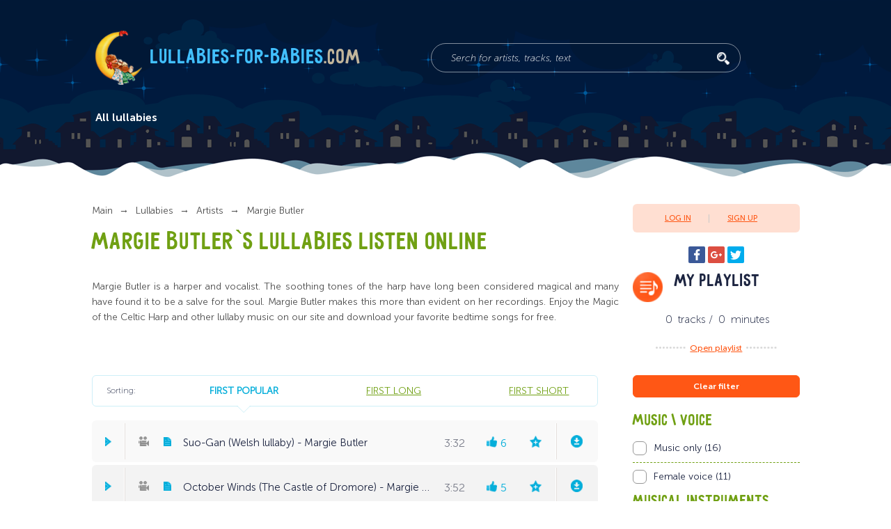

--- FILE ---
content_type: text/html; charset=UTF-8
request_url: https://lullabies-for-babies.com/lullabies/lullabies-by-artists/margie-butler?tags=margie_butler
body_size: 12850
content:
<!DOCTYPE html>
<html>

<head>
				<title>Margie Butler`s lullabies listen online | Lullabies-for-babies.com</title>
	
	<meta http-equiv="Content-Type" content="text/html; charset=UTF-8" />
	<meta name="description" content="Margie Butler`s lullabies listen online listen online at lullabies-for-babies.com. In this collection you&#039;ll find calm and beautiful bedtime songs by famous singers and composers, which will soothe not only a baby, but parents as well." />
	<meta name="keywords" content="Margie Butler`s lullabies listen online" />
	<base href="https://lullabies-for-babies.com/" />
	<meta name="viewport" content="width=device-width, initial-scale=1.0, minimum-scale=1.0, maximum-scale=2.0, user-scalable=yes">
	<meta name="format-detection" content="telephone=no">
	<meta http-equiv="x-ua-compatible" content="ie=edge">
	<link rel="apple-touch-icon" sizes="180x180" href="/apple-touch-icon.png">
	<link rel="icon" type="image/png" sizes="32x32" href="/favicon-32x32.png">
	<link rel="icon" type="image/png" sizes="16x16" href="/favicon-16x16.png">
	<link rel="manifest" href="/manifest.json">
	<meta name="theme-color" content="#ffffff"> 
			<link rel="canonical" href="https://lullabies-for-babies.com/lullabies/lullabies-by-artists/margie-butler" />
		
	<link href="/design/default_1/css/style.min.css?v1531720376"  media="screen" type="text/css" rel="stylesheet" />
	<link href="/design/default_1/css/styles_filter.css?v1575012491"  type="text/css" rel="stylesheet" />
	<meta name="google-site-verification" content="TYDAfcUQ-TopkeEWKe_nnGGHP9SeG7ZyfjW7zY5qBG4" />
	<meta name="apple-mobile-web-app-capable" content="yes" />
</head>

<body>
	<meta block="start_page_content">
	<div class="page-wrapper">
		<header class="header">
			<div class="header-content">
				<div class="logo">
					<img class="logo__img" src="/design/default_1/images/header/logo.png" alt="Lullabies-for-babies.com">
					<a class="logo__title" href="/">
						Lullabies-for-babies<span>.com</span>
					</a>
				</div>
				<form class="search" action="/lullabies" method="GET">
					<input class="search__input" name="keyword" type="text" value="" placeholder="Serch for artists, tracks, text">
					<button class="search__submit">
					</button>
				</form>
				<div class="mobile-navigation__label">
				</div>
				<nav class="main-navigation">
					<div class="main-navigation-container main-navigation_mobile">
						<span class="main-navigation__mobile-title">Main menu</span>
						<ul>
							
															
																							
																
								<li class="">
																		<a data-page="12" href="/lullabies">All lullabies</a>
																	</li>
																							
																							
																							
																							
																							
																							
																							
																							
																							
																						<!-- дубль верхнего меню -->
							
														
														
														
													</ul>
					</div>
					</nav>
				<div class="yandex-share-block ya-share2 visible-on-mobile" data-services="facebook,gplus,twitter"
				    data-counter="" data-size="s">
				</div>
				<div class="mobile-top-fixed-block">
				</div>
			</div>
		</header>
		<main class="main">
			 
	

<!-- PAGE CONTENT-->
<section class="osprey-page-section osprey-page-section_no-padding-top">
	<div class="osprey-page-section-content">
		<div class="osprey-grid-container">
			<!-- Хлебные крошки  -->
			<div class="osprey-grid-9 osprey-grid-12-tablet osprey-grid-12-mobile">
				<div class="breadcrumbs">
					<ul>
						<li><a href="/">
							Main</a>
						</li>
													<li>
								<a href="/lullabies">
									<span>Lullabies</span>
								</a>
							</li>
													<li>
								<a href="/lullabies/lullabies-by-artists">Artists</a>
							</li>
													<li>
								<a href="/lullabies/lullabies-by-artists/margie-butler">Margie Butler</a>
							</li>
																	</ul>
				</div>
				<!-- Хлебные крошки #End /-->
				<h1 class="page-heading-h1">																										Margie Butler`s lullabies																																												 
							 
																					 
							 
																					 
															 
							 
																					 
							 
																					 
															 
							 
						 
																																					listen online
				</h1>
				 
					
					<div class="page-text  hidden-on-mobile"><p><span>Margie Butler is a harper and vocalist. The soothing tones of the harp have long been considered magical and many have found it to be a salve for the soul.&nbsp;</span><span>Margie Butler</span><span>&nbsp;makes this more than evident on her recordings. Enjoy t<span>he Magic of the Celtic Harp and other lullaby music on our site and download your favorite bedtime songs for free.</span></span></p></div>
				
				<div class="tags-block hidden-on-mobile">
									</div>
				
			</div>
			<div class="osprey-grid-3 osprey-grid-4-tablet hidden-on-mobile">
					<div class="login-register-block">
		<a class="login-register-block__login modal-opener" data-modal="login">Log in</a>
		<a class="login-register-block__register modal-opener" data-modal="register">Sign Up</a>
	</div>

				<div class="yandex-share-centered-container hidden-on-mobile">
	<div class="yandex-share-block yandex-share-block_centered ya-share2" data-services="facebook,gplus,twitter" data-counter=""></div>
</div>

<h2 class="page-heading-h2 page-heading-h2_favorites">My playlist</h2>
<div class="favourites-playlist">
			<span class="favourites-playlist__songs-count">0</span>
		tracks /
		<span class="favourites-playlist__minutes-count">0</span>
		minutes
		<span class="favourites-playlist__play">
		<a href = "/favourites">Open playlist</a>
		</span>
	</div>

			</div>
		</div>
		<div class="banner-container-full-width hidden-on-mobile">
			
		</div>
		<div class="osprey-grid-container">
			<div class="osprey-grid-9 osprey-grid-8-tablet osprey-grid-12-mobile js-playlist" >
														<div class="flex-container visible-on-mobile">
						<div class="songs-sort-mobile songs-sort-mobile-sort js-player-mobile-sort">
																	First popular
															<i class="songs-sort-mobile-sort-icon"></i></div>
						<div class="songs-sort-mobile songs-sort-mobile-filter js-player-mobile-filter">Filters (<span class="song-sort-mobile-cost">1</span>)</div>
					</div>
					<div class="songs-sort-block hidden-on-mobile">
						<span>Sorting:</span>
																		<input class="songs-sort-block__input" type="radio" name="songs-sorting" id="popular" checked=""
							>
						<label class="songs-sort-block__label" for="popular">
							<span>
								<a href="/lullabies/lullabies-by-artists/margie-butler?tags=margie_butler&sort=rating" class="songs-sort-block__label ">First popular</a>
							</span>
						</label>

						 
												<input class="songs-sort-block__input" type="radio" name="songs-sorting" id="long" >
						<label class="songs-sort-block__label" for="long">
							<span>
								<a href="/lullabies/lullabies-by-artists/margie-butler?tags=margie_butler&sort=duration_desc" class="songs-sort-block__label ">First long</a>
							</span>
						</label>

						 
												<input class="songs-sort-block__input" type="radio" name="songs-sorting" id="short" >
						<label class="songs-sort-block__label" for="short">
							<span>
								<a href="/lullabies/lullabies-by-artists/margie-butler?tags=margie_butler&sort=duration_asc" class="songs-sort-block__label ">First short</a>
							</span>
						</label>
					</div>
					 
					 
											 
						
							<div class="player-container">
		<audio data-id = "307" data-src="/files/media/suo-gan-welsh-lullaby.mp3"  preload="none" title="Suo-Gan (Welsh lullaby)" >
										<source src="/files/media/compress/suo-gan-welsh-lullaby.mp3" type="audio/mpeg">
						<source src="/files/media/suo-gan-welsh-lullaby.mp3" type="audio/mpeg">
			<source src="/files/media/ogg/suo-gan-welsh-lullaby.ogg" type="audio/ogg">
			
		</audio>
		
							<input class="player-lyrics-input" type="radio" name="track-features" id="lyrics-track-307">
				<div class="player">
			<div class="player-container-top">
				<div class="player__play-pause-btn"></div>
									<div class="player__video player__element_mobile"></div>		
													<label class="player__lyrics player__lyrics_available player__element_mobile" for="lyrics-track-307"></label>
													<a href = "/media/suo-gan-welsh-lullaby" class="player__track-name player__track-name-init" title = "Suo-Gan (Welsh lullaby) - Margie Butler ">
						<span class="hidden-on-mobile">Suo-Gan (Welsh lullaby) - Margie Butler </span>
						<span class="visible-on-mobile">Suo-Gan (Welsh lullaby) - Margie Butler </span>
					</a>
								<div class="player__length" data-duration="212">3:32</div>
				<button class="player__mobile-menu visible-on-mobile"></button>
				<div class="player__likes player__element_mobile" data-id = "307">
					<span>6</span>
				</div>
				<div class="player__favorite player__element_mobile"></div>
									<a class="player__download player__element_mobile" href = "/media/suo-gan-welsh-lullaby#download"></a>
							</div>
			<div class="player-container-bottom">
									<a href = "/media/suo-gan-welsh-lullaby" class="player__track-name_active" title = "Suo-Gan (Welsh lullaby) - Margie Butler ">
						Suo-Gan (Welsh lullaby) - Margie Butler 
					</a>
							</div>
		</div>
		<div class="track-controls">
			<input class="track-controls__seek-bar" type="range" step="0.01" min="0" max="1" value="0">
			<div class="track-controls__time">0:00</div>
			<div class="track-controls__volume hidden-on-mobile">
				<input class="track-controls__volume-control" type="range" step="0.01" min="0" max="1" value="1">
			</div>
		</div>
							<div class="lyrics-container"><button class="container-close"></button>
				<div class="tabs-block__container">
					<div class="lyrics-heading">Suo-Gan (Welsh lullaby)</div>
					<div class="lyrics-author">Margie Butler </div>
					<p>Hunan blentyn, are fy mynwes<br />Clyd a chynnes ydyw hon<br />Breichiau mam sy'n dyn amdanat<br />Cariad mam sy dan fy mron<br />Ni chaiff dim amharu'th gyntun<br />Ni wna undyn a thi gam<br />Huna'n dawel, annwyl bientyn<br />Huna'n fwyn are fron dy fam</p><p>Huna'n dawel hana huna<br />Huna'n fwyn why del ei lun<br />Pam yr wyt yn awr yn gwenum<br />Gwenu'n dirion yn dy hun<br />Ai angylion fry sy'n gwenu<br />Arnat yno'n gwenu'n lion<br />Titha'you'n gwenu'n ol a huno<br />Huno'n dawel are fy mron</p><p>Paid ag ofni, dim ond deilen<br />Gura, gura are why ddor<br />Paid aga ofni ton fach unig<br />Sua, sua are lan why mor<br />Huna blentyn nid oes yma<br />Ddim i roddi iti fraw<br />Gwena'n dawel are fy mynwes<br />are yr engyl gwynion draw.</p>
				</div>
			</div>
				
	</div>
 
						
												
																	 
						
							<div class="player-container">
		<audio data-id = "311" data-src="/files/media/october-winds-the-castle-of-dromore.mp3"  preload="none" title="October Winds (The Castle of Dromore)" >
										<source src="/files/media/compress/october-winds-the-castle-of-dromore.mp3" type="audio/mpeg">
						<source src="/files/media/october-winds-the-castle-of-dromore.mp3" type="audio/mpeg">
			<source src="/files/media/ogg/october-winds-the-castle-of-dromore.ogg" type="audio/ogg">
			
		</audio>
		
							<input class="player-lyrics-input" type="radio" name="track-features" id="lyrics-track-311">
				<div class="player">
			<div class="player-container-top">
				<div class="player__play-pause-btn"></div>
									<div class="player__video player__element_mobile"></div>		
													<label class="player__lyrics player__lyrics_available player__element_mobile" for="lyrics-track-311"></label>
													<a href = "/media/october-winds-the-castle-of-dromore" class="player__track-name player__track-name-init" title = "October Winds (The Castle of Dromore) - Margie Butler ">
						<span class="hidden-on-mobile">October Winds (The Castle of Dromore) - Margie Butler </span>
						<span class="visible-on-mobile">October Winds (The Castle of Dromore) - Margie Butler </span>
					</a>
								<div class="player__length" data-duration="232">3:52</div>
				<button class="player__mobile-menu visible-on-mobile"></button>
				<div class="player__likes player__element_mobile" data-id = "311">
					<span>5</span>
				</div>
				<div class="player__favorite player__element_mobile"></div>
									<a class="player__download player__element_mobile" href = "/media/october-winds-the-castle-of-dromore#download"></a>
							</div>
			<div class="player-container-bottom">
									<a href = "/media/october-winds-the-castle-of-dromore" class="player__track-name_active" title = "October Winds (The Castle of Dromore) - Margie Butler ">
						October Winds (The Castle of Dromore) - Margie Butler 
					</a>
							</div>
		</div>
		<div class="track-controls">
			<input class="track-controls__seek-bar" type="range" step="0.01" min="0" max="1" value="0">
			<div class="track-controls__time">0:00</div>
			<div class="track-controls__volume hidden-on-mobile">
				<input class="track-controls__volume-control" type="range" step="0.01" min="0" max="1" value="1">
			</div>
		</div>
							<div class="lyrics-container"><button class="container-close"></button>
				<div class="tabs-block__container">
					<div class="lyrics-heading">October Winds (The Castle of Dromore)</div>
					<div class="lyrics-author">Margie Butler </div>
					<p><span>The October winds lament</span><br /><span>Around the Castle of Dromore,</span><br /><span>Yet peace is in its lofty halls,</span><br /><span>My loving treasure store.</span><br /><span>Though autumn leaves may droop and die</span><br /><span>A bud of spring are you.</span><br /><span>Sing hush-a-bye loo, la loo, lo lan,</span><br /><span>Sing hush-a-bye loo, la lo.</span><br /><br /><span>Bring no ill winds to hinder us,</span><br /><span>My helpless babe and me,</span><br /><span>Dread spirit of Blackwater banks,</span><br /><span>Clan Owen's wild banshee.</span><br /><span>And Holy Mary pitying us</span><br /><span>In heav'n for grace doth sue.</span><br /><span>Sing hush-a-bye loo, la loo, lo lan,</span><br /><span>Sing hush-a-bye loo, la lo.</span><br /><br /><span>Take time to thrive, my rose of hope,</span><br /><span>In the garden of Dromore.</span><br /><span>Take heed, young eagle, till your wings</span><br /><span>Are feathered fit to soar.</span><br /><span>A little rest and then the world</span><br /><span>Is full of work to do</span><br /><span>Sing hush-a-bye loo, la loo, lo lan,</span><br /><span>Sing hush-a-bye loo, la lo.</span></p><p><span><br /></span></p>
				</div>
			</div>
				
	</div>
 
						
													<div class="player-advertising">
							
							</div>
												
																	 
						
							<div class="player-container">
		<audio data-id = "306" data-src="/files/media/gaelic-cradle-song-gaelic-lullaby.mp3"  preload="none" title="Gaelic Cradle Song (Gaelic lullaby)" >
										<source src="/files/media/compress/gaelic-cradle-song-gaelic-lullaby.mp3" type="audio/mpeg">
						<source src="/files/media/gaelic-cradle-song-gaelic-lullaby.mp3" type="audio/mpeg">
			<source src="/files/media/ogg/gaelic-cradle-song-gaelic-lullaby.ogg" type="audio/ogg">
			
		</audio>
		
						<div class="player">
			<div class="player-container-top">
				<div class="player__play-pause-btn"></div>
									<div class="player__video player__element_mobile"></div>		
													<div class="player__lyrics player__element_mobile"></div>
													<a href = "/media/gaelic-cradle-song-gaelic-lullaby" class="player__track-name player__track-name-init" title = "Gaelic Cradle Song (Gaelic lullaby) - Margie Butler ">
						<span class="hidden-on-mobile">Gaelic Cradle Song (Gaelic lullaby) - Margie Butler </span>
						<span class="visible-on-mobile">Gaelic Cradle Song (Gaelic lullaby) - Margie Butler </span>
					</a>
								<div class="player__length" data-duration="196">3:16</div>
				<button class="player__mobile-menu visible-on-mobile"></button>
				<div class="player__likes player__element_mobile" data-id = "306">
					<span>4</span>
				</div>
				<div class="player__favorite player__element_mobile"></div>
									<a class="player__download player__element_mobile" href = "/media/gaelic-cradle-song-gaelic-lullaby#download"></a>
							</div>
			<div class="player-container-bottom">
									<a href = "/media/gaelic-cradle-song-gaelic-lullaby" class="player__track-name_active" title = "Gaelic Cradle Song (Gaelic lullaby) - Margie Butler ">
						Gaelic Cradle Song (Gaelic lullaby) - Margie Butler 
					</a>
							</div>
		</div>
		<div class="track-controls">
			<input class="track-controls__seek-bar" type="range" step="0.01" min="0" max="1" value="0">
			<div class="track-controls__time">0:00</div>
			<div class="track-controls__volume hidden-on-mobile">
				<input class="track-controls__volume-control" type="range" step="0.01" min="0" max="1" value="1">
			</div>
		</div>
						
	</div>
 
						
												
																	 
						
							<div class="player-container">
		<audio data-id = "316" data-src="/files/media/gaelic-lullaby.mp3"  preload="none" title="Gaelic Lullaby" >
										<source src="/files/media/compress/gaelic-lullaby.mp3" type="audio/mpeg">
						<source src="/files/media/gaelic-lullaby.mp3" type="audio/mpeg">
			<source src="/files/media/ogg/gaelic-lullaby.ogg" type="audio/ogg">
			
		</audio>
		
						<div class="player">
			<div class="player-container-top">
				<div class="player__play-pause-btn"></div>
									<div class="player__video player__element_mobile"></div>		
													<div class="player__lyrics player__element_mobile"></div>
													<a href = "/media/gaelic-lullaby" class="player__track-name player__track-name-init" title = "Gaelic Lullaby - Margie Butler ">
						<span class="hidden-on-mobile">Gaelic Lullaby - Margie Butler </span>
						<span class="visible-on-mobile">Gaelic Lullaby - Margie Butler </span>
					</a>
								<div class="player__length" data-duration="73">1:13</div>
				<button class="player__mobile-menu visible-on-mobile"></button>
				<div class="player__likes player__element_mobile" data-id = "316">
					<span>4</span>
				</div>
				<div class="player__favorite player__element_mobile"></div>
									<a class="player__download player__element_mobile" href = "/media/gaelic-lullaby#download"></a>
							</div>
			<div class="player-container-bottom">
									<a href = "/media/gaelic-lullaby" class="player__track-name_active" title = "Gaelic Lullaby - Margie Butler ">
						Gaelic Lullaby - Margie Butler 
					</a>
							</div>
		</div>
		<div class="track-controls">
			<input class="track-controls__seek-bar" type="range" step="0.01" min="0" max="1" value="0">
			<div class="track-controls__time">0:00</div>
			<div class="track-controls__volume hidden-on-mobile">
				<input class="track-controls__volume-control" type="range" step="0.01" min="0" max="1" value="1">
			</div>
		</div>
						
	</div>
 
						
												
																	 
						
							<div class="player-container">
		<audio data-id = "318" data-src="/files/media/the-eagles-whistle.mp3"  preload="none" title="The Eagles Whistle" >
										<source src="/files/media/compress/the-eagles-whistle.mp3" type="audio/mpeg">
						<source src="/files/media/the-eagles-whistle.mp3" type="audio/mpeg">
			<source src="/files/media/ogg/the-eagles-whistle.ogg" type="audio/ogg">
			
		</audio>
		
						<div class="player">
			<div class="player-container-top">
				<div class="player__play-pause-btn"></div>
									<div class="player__video player__element_mobile"></div>		
													<div class="player__lyrics player__element_mobile"></div>
													<a href = "/media/the-eagles-whistle" class="player__track-name player__track-name-init" title = "The Eagles Whistle - Margie Butler ">
						<span class="hidden-on-mobile">The Eagles Whistle - Margie Butler </span>
						<span class="visible-on-mobile">The Eagles Whistle - Margie Butler </span>
					</a>
								<div class="player__length" data-duration="269">4:29</div>
				<button class="player__mobile-menu visible-on-mobile"></button>
				<div class="player__likes player__element_mobile" data-id = "318">
					<span>4</span>
				</div>
				<div class="player__favorite player__element_mobile"></div>
									<a class="player__download player__element_mobile" href = "/media/the-eagles-whistle#download"></a>
							</div>
			<div class="player-container-bottom">
									<a href = "/media/the-eagles-whistle" class="player__track-name_active" title = "The Eagles Whistle - Margie Butler ">
						The Eagles Whistle - Margie Butler 
					</a>
							</div>
		</div>
		<div class="track-controls">
			<input class="track-controls__seek-bar" type="range" step="0.01" min="0" max="1" value="0">
			<div class="track-controls__time">0:00</div>
			<div class="track-controls__volume hidden-on-mobile">
				<input class="track-controls__volume-control" type="range" step="0.01" min="0" max="1" value="1">
			</div>
		</div>
						
	</div>
 
						
												
																	 
						
							<div class="player-container">
		<audio data-id = "304" data-src="/files/media/baloo-baleerie-scottish-lullaby-.mp3"  preload="none" title="Baloo Baleerie (Scottish lullaby )" >
										<source src="/files/media/compress/baloo-baleerie-scottish-lullaby-.mp3" type="audio/mpeg">
						<source src="/files/media/baloo-baleerie-scottish-lullaby-.mp3" type="audio/mpeg">
			<source src="/files/media/ogg/baloo-baleerie-scottish-lullaby-.ogg" type="audio/ogg">
			
		</audio>
		
							<input class="player-lyrics-input" type="radio" name="track-features" id="lyrics-track-304">
				<div class="player">
			<div class="player-container-top">
				<div class="player__play-pause-btn"></div>
									<div class="player__video player__element_mobile"></div>		
													<label class="player__lyrics player__lyrics_available player__element_mobile" for="lyrics-track-304"></label>
													<a href = "/media/baloo-baleerie-scottish-lullaby-" class="player__track-name player__track-name-init" title = "Baloo Baleerie (Scottish lullaby ) - Margie Butler ">
						<span class="hidden-on-mobile">Baloo Baleerie (Scottish lullaby ) - Margie Butler </span>
						<span class="visible-on-mobile">Baloo Baleerie (Scottish lullaby ) - Margie Butler </span>
					</a>
								<div class="player__length" data-duration="205">3:25</div>
				<button class="player__mobile-menu visible-on-mobile"></button>
				<div class="player__likes player__element_mobile" data-id = "304">
					<span>3</span>
				</div>
				<div class="player__favorite player__element_mobile"></div>
									<a class="player__download player__element_mobile" href = "/media/baloo-baleerie-scottish-lullaby-#download"></a>
							</div>
			<div class="player-container-bottom">
									<a href = "/media/baloo-baleerie-scottish-lullaby-" class="player__track-name_active" title = "Baloo Baleerie (Scottish lullaby ) - Margie Butler ">
						Baloo Baleerie (Scottish lullaby ) - Margie Butler 
					</a>
							</div>
		</div>
		<div class="track-controls">
			<input class="track-controls__seek-bar" type="range" step="0.01" min="0" max="1" value="0">
			<div class="track-controls__time">0:00</div>
			<div class="track-controls__volume hidden-on-mobile">
				<input class="track-controls__volume-control" type="range" step="0.01" min="0" max="1" value="1">
			</div>
		</div>
							<div class="lyrics-container"><button class="container-close"></button>
				<div class="tabs-block__container">
					<div class="lyrics-heading">Baloo Baleerie (Scottish lullaby )</div>
					<div class="lyrics-author">Margie Butler </div>
					<p><span>Baloo baleerie, baloo baleerie</span></p><p>Baloo baleerie, baloo balee<br /><br />Gang awa' peerie faeries,<br />Gang awa' peerie faeries,<br />Gang awa' peerie faeries,<br />Frae oor ben noo.<br /><br />Baloo baleerie, baloo baleerie<br />Baloo baleerie, baloo balee<br /><br />Doon come the bonny angels,<br />Doon come the bonny angels,<br />Doon come the bonny angels,<br />Tae oor ben noo.<br /><br />Baloo baleerie, baloo baleerie<br />Baloo baleerie, baloo balee<br /><br />Sleep saft my baby,<br />Sleep saft my baby,<br />Sleep saft my baby,<br />In oor ben noo.<br /><br />Baloo baleerie, baloo baleerie<br />Baloo baleerie, baloo balee</p>
				</div>
			</div>
				
	</div>
 
						
												
																	 
						
							<div class="player-container">
		<audio data-id = "317" data-src="/files/media/manx-lullaby.mp3"  preload="none" title="Manx Lullaby" >
										<source src="/files/media/compress/manx-lullaby.mp3" type="audio/mpeg">
						<source src="/files/media/manx-lullaby.mp3" type="audio/mpeg">
			<source src="/files/media/ogg/manx-lullaby.ogg" type="audio/ogg">
			
		</audio>
		
							<input class="player-lyrics-input" type="radio" name="track-features" id="lyrics-track-317">
				<div class="player">
			<div class="player-container-top">
				<div class="player__play-pause-btn"></div>
									<div class="player__video player__element_mobile"></div>		
													<label class="player__lyrics player__lyrics_available player__element_mobile" for="lyrics-track-317"></label>
													<a href = "/media/manx-lullaby" class="player__track-name player__track-name-init" title = "Manx Lullaby - Margie Butler ">
						<span class="hidden-on-mobile">Manx Lullaby - Margie Butler </span>
						<span class="visible-on-mobile">Manx Lullaby - Margie Butler </span>
					</a>
								<div class="player__length" data-duration="200">3:20</div>
				<button class="player__mobile-menu visible-on-mobile"></button>
				<div class="player__likes player__element_mobile" data-id = "317">
					<span>2</span>
				</div>
				<div class="player__favorite player__element_mobile"></div>
									<a class="player__download player__element_mobile" href = "/media/manx-lullaby#download"></a>
							</div>
			<div class="player-container-bottom">
									<a href = "/media/manx-lullaby" class="player__track-name_active" title = "Manx Lullaby - Margie Butler ">
						Manx Lullaby - Margie Butler 
					</a>
							</div>
		</div>
		<div class="track-controls">
			<input class="track-controls__seek-bar" type="range" step="0.01" min="0" max="1" value="0">
			<div class="track-controls__time">0:00</div>
			<div class="track-controls__volume hidden-on-mobile">
				<input class="track-controls__volume-control" type="range" step="0.01" min="0" max="1" value="1">
			</div>
		</div>
							<div class="lyrics-container"><button class="container-close"></button>
				<div class="tabs-block__container">
					<div class="lyrics-heading">Manx Lullaby</div>
					<div class="lyrics-author">Margie Butler </div>
					<p>Oh hush thee my dove, oh hush thee my rowan, <br />Oh hush thee my lapwing, my little brown bird.</p><p>Oh fold thy wings and seek thy nest now, <br />Oh shine the berry on the bright tree, <br />The bird is home from the mountain and valley. <br />Oh horo hi ri ri. Cadul gu lo</p>
				</div>
			</div>
				
	</div>
 
						
												
																	 
						
							<div class="player-container">
		<audio data-id = "308" data-src="/files/media/morags-cradle-song---walter-kilpie.mp3"  preload="none" title="Morag&#039;s Cradle Song - Walter Kilpie" >
										<source src="/files/media/compress/morags-cradle-song---walter-kilpie.mp3" type="audio/mpeg">
						<source src="/files/media/morags-cradle-song---walter-kilpie.mp3" type="audio/mpeg">
			<source src="/files/media/ogg/morags-cradle-song---walter-kilpie.ogg" type="audio/ogg">
			
		</audio>
		
						<div class="player">
			<div class="player-container-top">
				<div class="player__play-pause-btn"></div>
									<div class="player__video player__element_mobile"></div>		
													<div class="player__lyrics player__element_mobile"></div>
													<a href = "/media/morags-cradle-song---walter-kilpie" class="player__track-name player__track-name-init" title = "Morag&#039;s Cradle Song - Walter Kilpie - Margie Butler ">
						<span class="hidden-on-mobile">Morag&#039;s Cradle Song - Walter Kilpie - Margie Butler </span>
						<span class="visible-on-mobile">Morag&#039;s Cradle Song - Walter Kilpie - Margie Butler </span>
					</a>
								<div class="player__length" data-duration="205">3:25</div>
				<button class="player__mobile-menu visible-on-mobile"></button>
				<div class="player__likes player__element_mobile" data-id = "308">
					<span>2</span>
				</div>
				<div class="player__favorite player__element_mobile"></div>
									<a class="player__download player__element_mobile" href = "/media/morags-cradle-song---walter-kilpie#download"></a>
							</div>
			<div class="player-container-bottom">
									<a href = "/media/morags-cradle-song---walter-kilpie" class="player__track-name_active" title = "Morag&#039;s Cradle Song - Walter Kilpie - Margie Butler ">
						Morag&#039;s Cradle Song - Walter Kilpie - Margie Butler 
					</a>
							</div>
		</div>
		<div class="track-controls">
			<input class="track-controls__seek-bar" type="range" step="0.01" min="0" max="1" value="0">
			<div class="track-controls__time">0:00</div>
			<div class="track-controls__volume hidden-on-mobile">
				<input class="track-controls__volume-control" type="range" step="0.01" min="0" max="1" value="1">
			</div>
		</div>
						
	</div>
 
						
												
																	 
						
							<div class="player-container">
		<audio data-id = "305" data-src="/files/media/lea-rig---kind-robin.mp3"  preload="none" title="Lea Rig - Kind Robin" >
										<source src="/files/media/compress/lea-rig---kind-robin.mp3" type="audio/mpeg">
						<source src="/files/media/lea-rig---kind-robin.mp3" type="audio/mpeg">
			<source src="/files/media/ogg/lea-rig---kind-robin.ogg" type="audio/ogg">
			
		</audio>
		
						<div class="player">
			<div class="player-container-top">
				<div class="player__play-pause-btn"></div>
									<div class="player__video player__element_mobile"></div>		
													<div class="player__lyrics player__element_mobile"></div>
													<a href = "/media/lea-rig---kind-robin" class="player__track-name player__track-name-init" title = "Lea Rig - Kind Robin - Margie Butler ">
						<span class="hidden-on-mobile">Lea Rig - Kind Robin - Margie Butler </span>
						<span class="visible-on-mobile">Lea Rig - Kind Robin - Margie Butler </span>
					</a>
								<div class="player__length" data-duration="180">3:00</div>
				<button class="player__mobile-menu visible-on-mobile"></button>
				<div class="player__likes player__element_mobile" data-id = "305">
					<span>2</span>
				</div>
				<div class="player__favorite player__element_mobile"></div>
									<a class="player__download player__element_mobile" href = "/media/lea-rig---kind-robin#download"></a>
							</div>
			<div class="player-container-bottom">
									<a href = "/media/lea-rig---kind-robin" class="player__track-name_active" title = "Lea Rig - Kind Robin - Margie Butler ">
						Lea Rig - Kind Robin - Margie Butler 
					</a>
							</div>
		</div>
		<div class="track-controls">
			<input class="track-controls__seek-bar" type="range" step="0.01" min="0" max="1" value="0">
			<div class="track-controls__time">0:00</div>
			<div class="track-controls__volume hidden-on-mobile">
				<input class="track-controls__volume-control" type="range" step="0.01" min="0" max="1" value="1">
			</div>
		</div>
						
	</div>
 
						
												
																	 
						
							<div class="player-container">
		<audio data-id = "309" data-src="/files/media/suantrai-celtic-lullaby.mp3"  preload="none" title="Suantrai (Celtic lullaby)" >
										<source src="/files/media/compress/suantrai-celtic-lullaby.mp3" type="audio/mpeg">
						<source src="/files/media/suantrai-celtic-lullaby.mp3" type="audio/mpeg">
			<source src="/files/media/ogg/suantrai-celtic-lullaby.ogg" type="audio/ogg">
			
		</audio>
		
							<input class="player-lyrics-input" type="radio" name="track-features" id="lyrics-track-309">
				<div class="player">
			<div class="player-container-top">
				<div class="player__play-pause-btn"></div>
									<div class="player__video player__element_mobile"></div>		
													<label class="player__lyrics player__lyrics_available player__element_mobile" for="lyrics-track-309"></label>
													<a href = "/media/suantrai-celtic-lullaby" class="player__track-name player__track-name-init" title = "Suantrai (Celtic lullaby) - Margie Butler ">
						<span class="hidden-on-mobile">Suantrai (Celtic lullaby) - Margie Butler </span>
						<span class="visible-on-mobile">Suantrai (Celtic lullaby) - Margie Butler </span>
					</a>
								<div class="player__length" data-duration="181">3:01</div>
				<button class="player__mobile-menu visible-on-mobile"></button>
				<div class="player__likes player__element_mobile" data-id = "309">
					<span>2</span>
				</div>
				<div class="player__favorite player__element_mobile"></div>
									<a class="player__download player__element_mobile" href = "/media/suantrai-celtic-lullaby#download"></a>
							</div>
			<div class="player-container-bottom">
									<a href = "/media/suantrai-celtic-lullaby" class="player__track-name_active" title = "Suantrai (Celtic lullaby) - Margie Butler ">
						Suantrai (Celtic lullaby) - Margie Butler 
					</a>
							</div>
		</div>
		<div class="track-controls">
			<input class="track-controls__seek-bar" type="range" step="0.01" min="0" max="1" value="0">
			<div class="track-controls__time">0:00</div>
			<div class="track-controls__volume hidden-on-mobile">
				<input class="track-controls__volume-control" type="range" step="0.01" min="0" max="1" value="1">
			</div>
		</div>
							<div class="lyrics-container"><button class="container-close"></button>
				<div class="tabs-block__container">
					<div class="lyrics-heading">Suantrai (Celtic lullaby)</div>
					<div class="lyrics-author">Margie Butler </div>
					<p><span>Se&oacute;th&iacute;n, se&oacute;th&oacute;, mo st&oacute;ir&iacute;n, mo leanbh,&nbsp;</span><br /><span>Mo sheoid gan chealg, mo chuid den tsaol mh&oacute;r.&nbsp;</span><br /><span>Se&oacute;th&iacute;n, se&oacute;th&oacute;, nach m&oacute;r &eacute; a taithneamh,&nbsp;</span><br /><span>Mo st&oacute;ir&iacute;n ina leaba, &lsquo;na chodladh gan br&oacute;n.&nbsp;</span><br /><span>A leanbh mo chl&eacute;ibh, go n-&eacute;iri do chodladh leat,&nbsp;</span><br /><span>S&eacute;an agus sonas a choice &lsquo;do chomhair.&nbsp;</span><br /><span>Seo beannacht Mhic D&eacute; agus t&eacute;agar a Bhuime leat.&nbsp;</span><br /><span>T&eacute;ir a chodladh gan b&iacute;ogadh go l&oacute;.&nbsp;</span><br /><br /><span>Ar mhullach a tS&iacute; t&aacute; s&iacute;oga geala,&nbsp;</span><br /><span>F&aacute; chaoinr&eacute; an earraigh ag imirt a sp&oacute;irt&nbsp;</span><br /><span>Seo iad aniar chun glaoch ar mo leanbh&nbsp;</span><br /><span>Le mian &eacute; a tharraing isteach sa Lios M&oacute;r.&nbsp;</span><br /><span>Goirm th&uacute;, a chro&iacute;! N&iacute; bhfaighidh said do mhealladh&nbsp;</span><br /><span>Le br&iacute; a gcleas, n&aacute; le binneas a gceol.&nbsp;</span><br /><span>T&aacute; mise led&rsquo; thaobh ag gu&iacute; ort na mbeannacht,&nbsp;</span><br /><span>Se&oacute;th&iacute;n, a leanbh, n&iacute; imeoidh t&uacute; leo.&nbsp;</span><br /><br /><span>Os comhair mo lao go m&iacute;ochair cean&uacute;il,&nbsp;</span><br /><span>T&aacute; d&iacute;lroisc aingeal ag faire ina threo,&nbsp;</span><br /><span>Le m&oacute;rghr&aacute; dian &aacute;&rsquo; iarraidh chun bealaigh&nbsp;</span><br /><span>Mar b&rsquo;aoibhne Flaithis d&aacute; rachadh s&eacute; leo.&nbsp;</span><br /><span>A st&oacute;r mo chro&iacute;, luigh siar i do leaba,&nbsp;</span><br /><span>Le taobh do mhama is ea fhanfair go f&oacute;ill.&nbsp;</span><br /><span>N&iacute; m&oacute;r liom ag D&iacute;a mo shiamsa &lsquo;gus m&rsquo;aiteas,&nbsp;</span><br /><span>Mo r&iacute;ocht ar talamh i dteannta mo bhr&oacute;id.&nbsp;</span></p>
				</div>
			</div>
				
	</div>
 
						
												
																				<div class="banner-container-nested hidden-on-mobile">
								
							</div>
							<div class="banner-container-nested visible-on-mobile">
								
							</div>
																	 
						
							<div class="player-container">
		<audio data-id = "312" data-src="/files/media/gartan-mothers-lullaby-irish-lullaby.mp3"  preload="none" title="Gartan mother&#039;s lullaby" >
										<source src="/files/media/compress/gartan-mothers-lullaby-irish-lullaby.mp3" type="audio/mpeg">
						<source src="/files/media/gartan-mothers-lullaby-irish-lullaby.mp3" type="audio/mpeg">
			<source src="/files/media/ogg/gartan-mothers-lullaby-irish-lullaby.ogg" type="audio/ogg">
			
		</audio>
		
							<input class="player-lyrics-input" type="radio" name="track-features" id="lyrics-track-312">
				<div class="player">
			<div class="player-container-top">
				<div class="player__play-pause-btn"></div>
									<div class="player__video player__element_mobile"></div>		
													<label class="player__lyrics player__lyrics_available player__element_mobile" for="lyrics-track-312"></label>
													<a href = "/media/gartan-mothers-lullaby" class="player__track-name player__track-name-init" title = "Gartan mother&#039;s lullaby - Margie Butler ">
						<span class="hidden-on-mobile">Gartan mother&#039;s lullaby - Margie Butler </span>
						<span class="visible-on-mobile">Gartan mother&#039;s lullaby - Margie Butler </span>
					</a>
								<div class="player__length" data-duration="249">4:09</div>
				<button class="player__mobile-menu visible-on-mobile"></button>
				<div class="player__likes player__element_mobile" data-id = "312">
					<span>0</span>
				</div>
				<div class="player__favorite player__element_mobile"></div>
									<a class="player__download player__element_mobile" href = "/media/gartan-mothers-lullaby#download"></a>
							</div>
			<div class="player-container-bottom">
									<a href = "/media/gartan-mothers-lullaby" class="player__track-name_active" title = "Gartan mother&#039;s lullaby - Margie Butler ">
						Gartan mother&#039;s lullaby - Margie Butler 
					</a>
							</div>
		</div>
		<div class="track-controls">
			<input class="track-controls__seek-bar" type="range" step="0.01" min="0" max="1" value="0">
			<div class="track-controls__time">0:00</div>
			<div class="track-controls__volume hidden-on-mobile">
				<input class="track-controls__volume-control" type="range" step="0.01" min="0" max="1" value="1">
			</div>
		</div>
							<div class="lyrics-container"><button class="container-close"></button>
				<div class="tabs-block__container">
					<div class="lyrics-heading">Gartan mother's lullaby</div>
					<div class="lyrics-author">Margie Butler </div>
					<p><span class="highlightLine puzEng line1 lighted" line="1"><span class="word">Sleep</span>,&nbsp;<span class="word">o&nbsp;</span><span class="word">babe</span>,&nbsp;<span class="word">for&nbsp;</span>the&nbsp;<span class="word">red-bee&nbsp;</span><span class="word">hums</span></span><br /><span class="highlightLine puzEng line2" line="2">The&nbsp;<span class="word">silent&nbsp;</span><span class="word">twilight's&nbsp;</span><span class="word">fall</span>:</span><br /><span class="highlightLine puzEng line3" line="3"><span class="word">Aibheall&nbsp;</span><span class="word">from</span>t he&nbsp;<span class="word">Grey&nbsp;</span><span class="word">Rock&nbsp;</span><span class="word">comes</span></span><br /><span class="highlightLine puzEng line4" line="4"><span class="word">To&nbsp;</span><span class="word">wrap&nbsp;</span>the&nbsp;<span class="word">world&nbsp;</span><span class="word">in&nbsp;</span><span class="word">thrall</span>.</span><br /><span class="highlightLine puzEng line5" line="5">A&nbsp;<span class="word">leanbhan&nbsp;</span><span class="word">o</span>,&nbsp;<span class="word">my&nbsp;</span><span class="word">child</span>,&nbsp;<span class="word">my&nbsp;</span><span class="word">joy</span>,</span><br /><span class="highlightLine puzEng line6" line="6"><span class="word">My&nbsp;</span><span class="word">love&nbsp;</span><span class="word">and&nbsp;</span><span class="word">heart's-desire</span>,</span><br /><span class="highlightLine puzEng line7" line="7">The&nbsp;<span class="word">crickets&nbsp;</span><span class="word">sing&nbsp;</span><span class="word">you&nbsp;</span><span class="word">lullaby</span></span><br /><span class="highlightLine puzEng line8" line="8"><span class="word">Beside&nbsp;</span>the&nbsp;<span class="word">dying&nbsp;</span><span class="word">fire</span>.</span></p><p><span class="highlightLine puzEng line8" line="8"></span><br /><span class="highlightLine puzEng line9" line="9"><span class="word">Dusk&nbsp;</span><span class="word">is&nbsp;</span><span class="word">drawn</span>,&nbsp;<span class="word">and&nbsp;</span>the&nbsp;<span class="word">Green&nbsp;</span><span class="word">Man's&nbsp;</span><span class="word">Thorn</span></span><br /><span class="highlightLine puzEng line10" line="10"><span class="word">Is&nbsp;</span><span class="word">wreathed&nbsp;</span><span class="word">in&nbsp;</span><span class="word">rings&nbsp;</span><span class="word">of&nbsp;</span><span class="word">fog</span>:</span><br /><span class="highlightLine puzEng line11" line="11"><span class="word">Siabhra&nbsp;</span><span class="word">sails&nbsp;</span><span class="word">his&nbsp;</span><span class="word">boat&nbsp;</span><span class="word">till&nbsp;</span><span class="word">morn</span></span><br /><span class="highlightLine puzEng line12" line="12"><span class="word">Upon&nbsp;</span>the&nbsp;<span class="word">Starry&nbsp;</span><span class="word">Bog</span>.</span><br /><span class="highlightLine puzEng line13" line="13">A&nbsp;<span class="word">leanbhan&nbsp;</span><span class="word">o</span>, the&nbsp;<span class="word">pale&nbsp;</span><span class="word">half&nbsp;</span><span class="word">moon</span></span><br /><span class="highlightLine puzEng line14" line="14"><span class="word">Hath&nbsp;</span><span class="word">brimmed&nbsp;</span><span class="word">her&nbsp;</span><span class="word">cusp&nbsp;</span><span class="word">in&nbsp;</span><span class="word">dew</span>,</span><br /><span class="highlightLine puzEng line15" line="15"><span class="word">And&nbsp;</span><span class="word">weeps&nbsp;</span><span class="word">to&nbsp;</span><span class="word">hear&nbsp;</span>the&nbsp;<span class="word">sad&nbsp;</span><span class="word">sleep-tune</span></span><br /><span class="highlightLine puzEng line16" line="16"><span class="word">I&nbsp;</span><span class="word">sing</span>,&nbsp;<span class="word">O&nbsp;</span><span class="word">love</span>,&nbsp;<span class="word">to&nbsp;</span><span class="word">you</span>.</span></p>
				</div>
			</div>
				
	</div>
 
						
												
																	 
						
							<div class="player-container">
		<audio data-id = "314" data-src="/files/media/lullabay.mp3"  preload="none" title="Lullabay" >
										<source src="/files/media/compress/lullabay.mp3" type="audio/mpeg">
						<source src="/files/media/lullabay.mp3" type="audio/mpeg">
			<source src="/files/media/ogg/lullabay.ogg" type="audio/ogg">
			
		</audio>
		
						<div class="player">
			<div class="player-container-top">
				<div class="player__play-pause-btn"></div>
									<div class="player__video player__element_mobile"></div>		
													<div class="player__lyrics player__element_mobile"></div>
													<a href = "/media/lullabay" class="player__track-name player__track-name-init" title = "Lullabay - Margie Butler ">
						<span class="hidden-on-mobile">Lullabay - Margie Butler </span>
						<span class="visible-on-mobile">Lullabay - Margie Butler </span>
					</a>
								<div class="player__length" data-duration="213">3:33</div>
				<button class="player__mobile-menu visible-on-mobile"></button>
				<div class="player__likes player__element_mobile" data-id = "314">
					<span>0</span>
				</div>
				<div class="player__favorite player__element_mobile"></div>
									<a class="player__download player__element_mobile" href = "/media/lullabay#download"></a>
							</div>
			<div class="player-container-bottom">
									<a href = "/media/lullabay" class="player__track-name_active" title = "Lullabay - Margie Butler ">
						Lullabay - Margie Butler 
					</a>
							</div>
		</div>
		<div class="track-controls">
			<input class="track-controls__seek-bar" type="range" step="0.01" min="0" max="1" value="0">
			<div class="track-controls__time">0:00</div>
			<div class="track-controls__volume hidden-on-mobile">
				<input class="track-controls__volume-control" type="range" step="0.01" min="0" max="1" value="1">
			</div>
		</div>
						
	</div>
 
						
													<div class="player-advertising">
							
							</div>
												
																	 
						
							<div class="player-container">
		<audio data-id = "315" data-src="/files/media/deep-in-my-heart.mp3"  preload="none" title="Deep In My Heart" >
										<source src="/files/media/compress/deep-in-my-heart.mp3" type="audio/mpeg">
						<source src="/files/media/deep-in-my-heart.mp3" type="audio/mpeg">
			<source src="/files/media/ogg/deep-in-my-heart.ogg" type="audio/ogg">
			
		</audio>
		
						<div class="player">
			<div class="player-container-top">
				<div class="player__play-pause-btn"></div>
									<div class="player__video player__element_mobile"></div>		
													<div class="player__lyrics player__element_mobile"></div>
													<a href = "/media/deep-in-my-heart" class="player__track-name player__track-name-init" title = "Deep In My Heart - Margie Butler ">
						<span class="hidden-on-mobile">Deep In My Heart - Margie Butler </span>
						<span class="visible-on-mobile">Deep In My Heart - Margie Butler </span>
					</a>
								<div class="player__length" data-duration="225">3:45</div>
				<button class="player__mobile-menu visible-on-mobile"></button>
				<div class="player__likes player__element_mobile" data-id = "315">
					<span>0</span>
				</div>
				<div class="player__favorite player__element_mobile"></div>
									<a class="player__download player__element_mobile" href = "/media/deep-in-my-heart#download"></a>
							</div>
			<div class="player-container-bottom">
									<a href = "/media/deep-in-my-heart" class="player__track-name_active" title = "Deep In My Heart - Margie Butler ">
						Deep In My Heart - Margie Butler 
					</a>
							</div>
		</div>
		<div class="track-controls">
			<input class="track-controls__seek-bar" type="range" step="0.01" min="0" max="1" value="0">
			<div class="track-controls__time">0:00</div>
			<div class="track-controls__volume hidden-on-mobile">
				<input class="track-controls__volume-control" type="range" step="0.01" min="0" max="1" value="1">
			</div>
		</div>
						
	</div>
 
						
												
																	 
						
							<div class="player-container">
		<audio data-id = "310" data-src="/files/media/dereen-day.mp3"  preload="none" title="Dereen Day" >
										<source src="/files/media/compress/dereen-day.mp3" type="audio/mpeg">
						<source src="/files/media/dereen-day.mp3" type="audio/mpeg">
			<source src="/files/media/ogg/dereen-day.ogg" type="audio/ogg">
			
		</audio>
		
						<div class="player">
			<div class="player-container-top">
				<div class="player__play-pause-btn"></div>
									<div class="player__video player__element_mobile"></div>		
													<div class="player__lyrics player__element_mobile"></div>
													<a href = "/media/dereen-day" class="player__track-name player__track-name-init" title = "Dereen Day - Margie Butler ">
						<span class="hidden-on-mobile">Dereen Day - Margie Butler </span>
						<span class="visible-on-mobile">Dereen Day - Margie Butler </span>
					</a>
								<div class="player__length" data-duration="128">2:08</div>
				<button class="player__mobile-menu visible-on-mobile"></button>
				<div class="player__likes player__element_mobile" data-id = "310">
					<span>0</span>
				</div>
				<div class="player__favorite player__element_mobile"></div>
									<a class="player__download player__element_mobile" href = "/media/dereen-day#download"></a>
							</div>
			<div class="player-container-bottom">
									<a href = "/media/dereen-day" class="player__track-name_active" title = "Dereen Day - Margie Butler ">
						Dereen Day - Margie Butler 
					</a>
							</div>
		</div>
		<div class="track-controls">
			<input class="track-controls__seek-bar" type="range" step="0.01" min="0" max="1" value="0">
			<div class="track-controls__time">0:00</div>
			<div class="track-controls__volume hidden-on-mobile">
				<input class="track-controls__volume-control" type="range" step="0.01" min="0" max="1" value="1">
			</div>
		</div>
						
	</div>
 
						
												
																	 
						
							<div class="player-container">
		<audio data-id = "313" data-src="/files/media/to-and-fro.mp3"  preload="none" title="To and Fro" >
										<source src="/files/media/compress/to-and-fro.mp3" type="audio/mpeg">
						<source src="/files/media/to-and-fro.mp3" type="audio/mpeg">
			<source src="/files/media/ogg/to-and-fro.ogg" type="audio/ogg">
			
		</audio>
		
						<div class="player">
			<div class="player-container-top">
				<div class="player__play-pause-btn"></div>
									<div class="player__video player__element_mobile"></div>		
													<div class="player__lyrics player__element_mobile"></div>
													<a href = "/media/to-and-fro" class="player__track-name player__track-name-init" title = "To and Fro - Margie Butler ">
						<span class="hidden-on-mobile">To and Fro - Margie Butler </span>
						<span class="visible-on-mobile">To and Fro - Margie Butler </span>
					</a>
								<div class="player__length" data-duration="305">5:05</div>
				<button class="player__mobile-menu visible-on-mobile"></button>
				<div class="player__likes player__element_mobile" data-id = "313">
					<span>0</span>
				</div>
				<div class="player__favorite player__element_mobile"></div>
									<a class="player__download player__element_mobile" href = "/media/to-and-fro#download"></a>
							</div>
			<div class="player-container-bottom">
									<a href = "/media/to-and-fro" class="player__track-name_active" title = "To and Fro - Margie Butler ">
						To and Fro - Margie Butler 
					</a>
							</div>
		</div>
		<div class="track-controls">
			<input class="track-controls__seek-bar" type="range" step="0.01" min="0" max="1" value="0">
			<div class="track-controls__time">0:00</div>
			<div class="track-controls__volume hidden-on-mobile">
				<input class="track-controls__volume-control" type="range" step="0.01" min="0" max="1" value="1">
			</div>
		</div>
						
	</div>
 
						
												
																	 
						
							<div class="player-container">
		<audio data-id = "804" data-src="/files/media/parting-of-friends.mp3"  preload="none" title="Parting Of Friends" >
										<source src="/files/media/compress/parting-of-friends.mp3" type="audio/mpeg">
						<source src="/files/media/parting-of-friends.mp3" type="audio/mpeg">
			<source src="/files/media/ogg/parting-of-friends.ogg" type="audio/ogg">
			
		</audio>
		
						<div class="player">
			<div class="player-container-top">
				<div class="player__play-pause-btn"></div>
									<div class="player__video player__element_mobile"></div>		
													<div class="player__lyrics player__element_mobile"></div>
													<a href = "/media/parting-of-friends" class="player__track-name player__track-name-init" title = "Parting Of Friends - Margie Butler ">
						<span class="hidden-on-mobile">Parting Of Friends - Margie Butler </span>
						<span class="visible-on-mobile">Parting Of Friends - Margie Butler </span>
					</a>
								<div class="player__length" data-duration="303">5:03</div>
				<button class="player__mobile-menu visible-on-mobile"></button>
				<div class="player__likes player__element_mobile" data-id = "804">
					<span>0</span>
				</div>
				<div class="player__favorite player__element_mobile"></div>
									<a class="player__download player__element_mobile" href = "/media/parting-of-friends#download"></a>
							</div>
			<div class="player-container-bottom">
									<a href = "/media/parting-of-friends" class="player__track-name_active" title = "Parting Of Friends - Margie Butler ">
						Parting Of Friends - Margie Butler 
					</a>
							</div>
		</div>
		<div class="track-controls">
			<input class="track-controls__seek-bar" type="range" step="0.01" min="0" max="1" value="0">
			<div class="track-controls__time">0:00</div>
			<div class="track-controls__volume hidden-on-mobile">
				<input class="track-controls__volume-control" type="range" step="0.01" min="0" max="1" value="1">
			</div>
		</div>
						
	</div>
 
						
												
																	 
						
							<div class="player-container">
		<audio data-id = "805" data-src="/files/media/mary-young-and-fair-glen-of-copsewood.mp3"  preload="none" title="Mary, Young and Fair-Glen Of Copsewood" >
										<source src="/files/media/compress/mary-young-and-fair-glen-of-copsewood.mp3" type="audio/mpeg">
						<source src="/files/media/mary-young-and-fair-glen-of-copsewood.mp3" type="audio/mpeg">
			<source src="/files/media/ogg/mary-young-and-fair-glen-of-copsewood.ogg" type="audio/ogg">
			
		</audio>
		
						<div class="player">
			<div class="player-container-top">
				<div class="player__play-pause-btn"></div>
									<div class="player__video player__element_mobile"></div>		
													<div class="player__lyrics player__element_mobile"></div>
													<a href = "/media/mary-young-and-fair-glen-of-copsewood" class="player__track-name player__track-name-init" title = "Mary, Young and Fair-Glen Of Copsewood - Margie Butler ">
						<span class="hidden-on-mobile">Mary, Young and Fair-Glen Of Copsewood - Margie Butler </span>
						<span class="visible-on-mobile">Mary, Young and Fair-Glen Of Copsewood - Margie Butler </span>
					</a>
								<div class="player__length" data-duration="318">5:18</div>
				<button class="player__mobile-menu visible-on-mobile"></button>
				<div class="player__likes player__element_mobile" data-id = "805">
					<span>0</span>
				</div>
				<div class="player__favorite player__element_mobile"></div>
									<a class="player__download player__element_mobile" href = "/media/mary-young-and-fair-glen-of-copsewood#download"></a>
							</div>
			<div class="player-container-bottom">
									<a href = "/media/mary-young-and-fair-glen-of-copsewood" class="player__track-name_active" title = "Mary, Young and Fair-Glen Of Copsewood - Margie Butler ">
						Mary, Young and Fair-Glen Of Copsewood - Margie Butler 
					</a>
							</div>
		</div>
		<div class="track-controls">
			<input class="track-controls__seek-bar" type="range" step="0.01" min="0" max="1" value="0">
			<div class="track-controls__time">0:00</div>
			<div class="track-controls__volume hidden-on-mobile">
				<input class="track-controls__volume-control" type="range" step="0.01" min="0" max="1" value="1">
			</div>
		</div>
						
	</div>
 
						
												
																	 
						
							<div class="player-container">
		<audio data-id = "807" data-src="/files/media/marsh-of-rhudlands.mp3"  preload="none" title="Marsh of Rhudlands" >
										<source src="/files/media/compress/marsh-of-rhudlands.mp3" type="audio/mpeg">
						<source src="/files/media/marsh-of-rhudlands.mp3" type="audio/mpeg">
			<source src="/files/media/ogg/marsh-of-rhudlands.ogg" type="audio/ogg">
			
		</audio>
		
						<div class="player">
			<div class="player-container-top">
				<div class="player__play-pause-btn"></div>
									<div class="player__video player__element_mobile"></div>		
													<div class="player__lyrics player__element_mobile"></div>
													<a href = "/media/marsh-of-rhudlands" class="player__track-name player__track-name-init" title = "Marsh of Rhudlands - Margie Butler ">
						<span class="hidden-on-mobile">Marsh of Rhudlands - Margie Butler </span>
						<span class="visible-on-mobile">Marsh of Rhudlands - Margie Butler </span>
					</a>
								<div class="player__length" data-duration="191">3:11</div>
				<button class="player__mobile-menu visible-on-mobile"></button>
				<div class="player__likes player__element_mobile" data-id = "807">
					<span>0</span>
				</div>
				<div class="player__favorite player__element_mobile"></div>
									<a class="player__download player__element_mobile" href = "/media/marsh-of-rhudlands#download"></a>
							</div>
			<div class="player-container-bottom">
									<a href = "/media/marsh-of-rhudlands" class="player__track-name_active" title = "Marsh of Rhudlands - Margie Butler ">
						Marsh of Rhudlands - Margie Butler 
					</a>
							</div>
		</div>
		<div class="track-controls">
			<input class="track-controls__seek-bar" type="range" step="0.01" min="0" max="1" value="0">
			<div class="track-controls__time">0:00</div>
			<div class="track-controls__volume hidden-on-mobile">
				<input class="track-controls__volume-control" type="range" step="0.01" min="0" max="1" value="1">
			</div>
		</div>
						
	</div>
 
						
												
																	 
						
							<div class="player-container">
		<audio data-id = "808" data-src="/files/media/is-trua-gan-cuaichin.mp3"  preload="none" title="Is Trua Gan-Cuaichin " >
										<source src="/files/media/compress/is-trua-gan-cuaichin.mp3" type="audio/mpeg">
						<source src="/files/media/is-trua-gan-cuaichin.mp3" type="audio/mpeg">
			<source src="/files/media/ogg/is-trua-gan-cuaichin.ogg" type="audio/ogg">
			
		</audio>
		
						<div class="player">
			<div class="player-container-top">
				<div class="player__play-pause-btn"></div>
									<div class="player__video player__element_mobile"></div>		
													<div class="player__lyrics player__element_mobile"></div>
													<a href = "/media/is-trua-gan-cuaichin" class="player__track-name player__track-name-init" title = "Is Trua Gan-Cuaichin  - Margie Butler">
						<span class="hidden-on-mobile">Is Trua Gan-Cuaichin  - Margie Butler</span>
						<span class="visible-on-mobile">Is Trua Gan-Cuaichin  - Margie Butler</span>
					</a>
								<div class="player__length" data-duration="208">3:28</div>
				<button class="player__mobile-menu visible-on-mobile"></button>
				<div class="player__likes player__element_mobile" data-id = "808">
					<span>0</span>
				</div>
				<div class="player__favorite player__element_mobile"></div>
									<a class="player__download player__element_mobile" href = "/media/is-trua-gan-cuaichin#download"></a>
							</div>
			<div class="player-container-bottom">
									<a href = "/media/is-trua-gan-cuaichin" class="player__track-name_active" title = "Is Trua Gan-Cuaichin  - Margie Butler">
						Is Trua Gan-Cuaichin  - Margie Butler
					</a>
							</div>
		</div>
		<div class="track-controls">
			<input class="track-controls__seek-bar" type="range" step="0.01" min="0" max="1" value="0">
			<div class="track-controls__time">0:00</div>
			<div class="track-controls__volume hidden-on-mobile">
				<input class="track-controls__volume-control" type="range" step="0.01" min="0" max="1" value="1">
			</div>
		</div>
						
	</div>
 
						
												
																	 
						
							<div class="player-container">
		<audio data-id = "811" data-src="/files/media/limerick-is-beautiful-kilcash.mp3"  preload="none" title="Limerick Is Beautiful-Kilcash" >
										<source src="/files/media/compress/limerick-is-beautiful-kilcash.mp3" type="audio/mpeg">
						<source src="/files/media/limerick-is-beautiful-kilcash.mp3" type="audio/mpeg">
			<source src="/files/media/ogg/limerick-is-beautiful-kilcash.ogg" type="audio/ogg">
			
		</audio>
		
						<div class="player">
			<div class="player-container-top">
				<div class="player__play-pause-btn"></div>
									<div class="player__video player__element_mobile"></div>		
													<div class="player__lyrics player__element_mobile"></div>
													<a href = "/media/limerick-is-beautiful-kilcash" class="player__track-name player__track-name-init" title = "Limerick Is Beautiful-Kilcash - Margie Butler">
						<span class="hidden-on-mobile">Limerick Is Beautiful-Kilcash - Margie Butler</span>
						<span class="visible-on-mobile">Limerick Is Beautiful-Kilcash - Margie Butler</span>
					</a>
								<div class="player__length" data-duration="236">3:56</div>
				<button class="player__mobile-menu visible-on-mobile"></button>
				<div class="player__likes player__element_mobile" data-id = "811">
					<span>0</span>
				</div>
				<div class="player__favorite player__element_mobile"></div>
									<a class="player__download player__element_mobile" href = "/media/limerick-is-beautiful-kilcash#download"></a>
							</div>
			<div class="player-container-bottom">
									<a href = "/media/limerick-is-beautiful-kilcash" class="player__track-name_active" title = "Limerick Is Beautiful-Kilcash - Margie Butler">
						Limerick Is Beautiful-Kilcash - Margie Butler
					</a>
							</div>
		</div>
		<div class="track-controls">
			<input class="track-controls__seek-bar" type="range" step="0.01" min="0" max="1" value="0">
			<div class="track-controls__time">0:00</div>
			<div class="track-controls__volume hidden-on-mobile">
				<input class="track-controls__volume-control" type="range" step="0.01" min="0" max="1" value="1">
			</div>
		</div>
						
	</div>
 
						
												
																				<div class="banner-container-nested hidden-on-mobile">
								
							</div>
							<div class="banner-container-nested visible-on-mobile">
								
							</div>
																	 
						
							<div class="player-container">
		<audio data-id = "812" data-src="/files/media/siege-of-st-malo-flitter-dance.mp3"  preload="none" title="Siege Of St. Malo-Flitter Dance" >
										<source src="/files/media/compress/siege-of-st-malo-flitter-dance.mp3" type="audio/mpeg">
						<source src="/files/media/siege-of-st-malo-flitter-dance.mp3" type="audio/mpeg">
			<source src="/files/media/ogg/siege-of-st-malo-flitter-dance.ogg" type="audio/ogg">
			
		</audio>
		
						<div class="player">
			<div class="player-container-top">
				<div class="player__play-pause-btn"></div>
									<div class="player__video player__element_mobile"></div>		
													<div class="player__lyrics player__element_mobile"></div>
													<a href = "/media/siege-of-st-malo-flitter-dance" class="player__track-name player__track-name-init" title = "Siege Of St. Malo-Flitter Dance - Margie Butler">
						<span class="hidden-on-mobile">Siege Of St. Malo-Flitter Dance - Margie Butler</span>
						<span class="visible-on-mobile">Siege Of St. Malo-Flitter Dance - Margie Butler</span>
					</a>
								<div class="player__length" data-duration="168">2:48</div>
				<button class="player__mobile-menu visible-on-mobile"></button>
				<div class="player__likes player__element_mobile" data-id = "812">
					<span>0</span>
				</div>
				<div class="player__favorite player__element_mobile"></div>
									<a class="player__download player__element_mobile" href = "/media/siege-of-st-malo-flitter-dance#download"></a>
							</div>
			<div class="player-container-bottom">
									<a href = "/media/siege-of-st-malo-flitter-dance" class="player__track-name_active" title = "Siege Of St. Malo-Flitter Dance - Margie Butler">
						Siege Of St. Malo-Flitter Dance - Margie Butler
					</a>
							</div>
		</div>
		<div class="track-controls">
			<input class="track-controls__seek-bar" type="range" step="0.01" min="0" max="1" value="0">
			<div class="track-controls__time">0:00</div>
			<div class="track-controls__volume hidden-on-mobile">
				<input class="track-controls__volume-control" type="range" step="0.01" min="0" max="1" value="1">
			</div>
		</div>
						
	</div>
 
						
												
																	 
						
							<div class="player-container">
		<audio data-id = "813" data-src="/files/media/i-will-leave-this-country.mp3"  preload="none" title="I Will Leave This Country" >
										<source src="/files/media/compress/i-will-leave-this-country.mp3" type="audio/mpeg">
						<source src="/files/media/i-will-leave-this-country.mp3" type="audio/mpeg">
			<source src="/files/media/ogg/i-will-leave-this-country.ogg" type="audio/ogg">
			
		</audio>
		
						<div class="player">
			<div class="player-container-top">
				<div class="player__play-pause-btn"></div>
									<div class="player__video player__element_mobile"></div>		
													<div class="player__lyrics player__element_mobile"></div>
													<a href = "/media/i-will-leave-this-country" class="player__track-name player__track-name-init" title = "I Will Leave This Country - Margie Butler">
						<span class="hidden-on-mobile">I Will Leave This Country - Margie Butler</span>
						<span class="visible-on-mobile">I Will Leave This Country - Margie Butler</span>
					</a>
								<div class="player__length" data-duration="185">3:05</div>
				<button class="player__mobile-menu visible-on-mobile"></button>
				<div class="player__likes player__element_mobile" data-id = "813">
					<span>0</span>
				</div>
				<div class="player__favorite player__element_mobile"></div>
									<a class="player__download player__element_mobile" href = "/media/i-will-leave-this-country#download"></a>
							</div>
			<div class="player-container-bottom">
									<a href = "/media/i-will-leave-this-country" class="player__track-name_active" title = "I Will Leave This Country - Margie Butler">
						I Will Leave This Country - Margie Butler
					</a>
							</div>
		</div>
		<div class="track-controls">
			<input class="track-controls__seek-bar" type="range" step="0.01" min="0" max="1" value="0">
			<div class="track-controls__time">0:00</div>
			<div class="track-controls__volume hidden-on-mobile">
				<input class="track-controls__volume-control" type="range" step="0.01" min="0" max="1" value="1">
			</div>
		</div>
						
	</div>
 
						
													<div class="player-advertising">
							
							</div>
												
																	 
						
							<div class="player-container">
		<audio data-id = "815" data-src="/files/media/the-maid-from-the-parish-of-penderyn.mp3"  preload="none" title="The Maid From The Parish Of Penderyn" >
										<source src="/files/media/compress/the-maid-from-the-parish-of-penderyn.mp3" type="audio/mpeg">
						<source src="/files/media/the-maid-from-the-parish-of-penderyn.mp3" type="audio/mpeg">
			<source src="/files/media/ogg/the-maid-from-the-parish-of-penderyn.ogg" type="audio/ogg">
			
		</audio>
		
						<div class="player">
			<div class="player-container-top">
				<div class="player__play-pause-btn"></div>
									<div class="player__video player__element_mobile"></div>		
													<div class="player__lyrics player__element_mobile"></div>
													<a href = "/media/the-maid-from-the-parish-of-penderyn" class="player__track-name player__track-name-init" title = "The Maid From The Parish Of Penderyn - Margie Butler">
						<span class="hidden-on-mobile">The Maid From The Parish Of Penderyn - Margie Butler</span>
						<span class="visible-on-mobile">The Maid From The Parish Of Penderyn - Margie Butler</span>
					</a>
								<div class="player__length" data-duration="248">4:08</div>
				<button class="player__mobile-menu visible-on-mobile"></button>
				<div class="player__likes player__element_mobile" data-id = "815">
					<span>0</span>
				</div>
				<div class="player__favorite player__element_mobile"></div>
									<a class="player__download player__element_mobile" href = "/media/the-maid-from-the-parish-of-penderyn#download"></a>
							</div>
			<div class="player-container-bottom">
									<a href = "/media/the-maid-from-the-parish-of-penderyn" class="player__track-name_active" title = "The Maid From The Parish Of Penderyn - Margie Butler">
						The Maid From The Parish Of Penderyn - Margie Butler
					</a>
							</div>
		</div>
		<div class="track-controls">
			<input class="track-controls__seek-bar" type="range" step="0.01" min="0" max="1" value="0">
			<div class="track-controls__time">0:00</div>
			<div class="track-controls__volume hidden-on-mobile">
				<input class="track-controls__volume-control" type="range" step="0.01" min="0" max="1" value="1">
			</div>
		</div>
						
	</div>
 
						
												
																	 
						
							<div class="player-container">
		<audio data-id = "816" data-src="/files/media/pointe-du-van.mp3"  preload="none" title="Pointe du Van" >
										<source src="/files/media/compress/pointe-du-van.mp3" type="audio/mpeg">
						<source src="/files/media/pointe-du-van.mp3" type="audio/mpeg">
			<source src="/files/media/ogg/pointe-du-van.ogg" type="audio/ogg">
			
		</audio>
		
						<div class="player">
			<div class="player-container-top">
				<div class="player__play-pause-btn"></div>
									<div class="player__video player__element_mobile"></div>		
													<div class="player__lyrics player__element_mobile"></div>
													<a href = "/media/pointe-du-van" class="player__track-name player__track-name-init" title = "Pointe du Van - Margie Butler">
						<span class="hidden-on-mobile">Pointe du Van - Margie Butler</span>
						<span class="visible-on-mobile">Pointe du Van - Margie Butler</span>
					</a>
								<div class="player__length" data-duration="180">3:00</div>
				<button class="player__mobile-menu visible-on-mobile"></button>
				<div class="player__likes player__element_mobile" data-id = "816">
					<span>0</span>
				</div>
				<div class="player__favorite player__element_mobile"></div>
									<a class="player__download player__element_mobile" href = "/media/pointe-du-van#download"></a>
							</div>
			<div class="player-container-bottom">
									<a href = "/media/pointe-du-van" class="player__track-name_active" title = "Pointe du Van - Margie Butler">
						Pointe du Van - Margie Butler
					</a>
							</div>
		</div>
		<div class="track-controls">
			<input class="track-controls__seek-bar" type="range" step="0.01" min="0" max="1" value="0">
			<div class="track-controls__time">0:00</div>
			<div class="track-controls__volume hidden-on-mobile">
				<input class="track-controls__volume-control" type="range" step="0.01" min="0" max="1" value="1">
			</div>
		</div>
						
	</div>
 
						
												
																

<script type="text/javascript" src="js/ctrlnavigate.js"></script>           
<div class="pagination">
		
	
	
	
	
	
		
	
		
	
	
					
	
	
	
			<span></span>
		<div class="pagination__list" data-next-page="/lullabies/lullabies-by-artists/margie-butler?tags=margie_butler&page=2">
		
		<a class="pagination__link pagination__link_active" href="/lullabies/lullabies-by-artists/margie-butler?tags=margie_butler">1</a>
		
			
		
		
		<a  class="pagination__link"  href="/lullabies/lullabies-by-artists/margie-butler?tags=margie_butler&page=2">2</a>
	</div>
			<a class="pagination__next hidden-on-mobile" href="/lullabies/lullabies-by-artists/margie-butler?tags=margie_butler&page=2">Next page</a>
	
</div>
<!-- Листалка страниц (The End) -->

					
																</div>
							<div class="osprey-grid-3 osprey-grid-12-tablet osprey-grid-12-mobile tablet-padding-top-block osprey-hidden-on-mobile js-main-filter">
			<a class="filters-show-results filters-show-results-min" href="/lullabies/lullabies-by-artists/margie-butler">Clear filter</a>
		
											
							<div class="page-heading-h2 page-heading-h2_greeny page-heading-h2_sidebar">
					Music \ Voice
				</div>
						<div class="filters">
																		<a class="filters-item" href="/lullabies/lullabies-by-artists/margie-butler?tags=music_only">
						<input class="filters-item__input" type="checkbox" name="gender" id="tag_28" >
						<label class="filters-item__label" for="tag_28">Music only (16)</label>
					</a>
																					</div>
								
							<div class="dotted-line"></div>
						<div class="filters">
																		<a class="filters-item" href="/lullabies/lullabies-by-artists/margie-butler?tags=female_voice">
						<input class="filters-item__input" type="checkbox" name="gender" id="tag_30" >
						<label class="filters-item__label" for="tag_30">Female voice (11)</label>
					</a>
																					</div>
								
							<div class="page-heading-h2 page-heading-h2_greeny page-heading-h2_sidebar">
					Musical instruments
				</div>
						<div class="filters">
																		<span class="filters-item filters-disabled">
						<input class="filters-item__input" type="checkbox" name="gender" id="tag_24" disabled>
						<label class="filters-item__label" for="tag_24">Guitar (0)</label>
					</span>
																								<a class="filters-item" href="/lullabies/lullabies-by-artists/margie-butler?tags=harp">
						<input class="filters-item__input" type="checkbox" name="gender" id="tag_27" >
						<label class="filters-item__label" for="tag_27">Harp (27)</label>
					</a>
																					</div>
								
							<div class="page-heading-h2 page-heading-h2_greeny page-heading-h2_sidebar">
					Other Lullabies
				</div>
						<div class="filters">
																		<a class="filters-item" href="/lullabies/lullabies-by-artists/margie-butler?tags=olden_lullabies">
						<input class="filters-item__input" type="checkbox" name="gender" id="tag_44" >
						<label class="filters-item__label" for="tag_44">Traditional (14)</label>
					</a>
																					</div>
								
							<div class="page-heading-h2 page-heading-h2_greeny page-heading-h2_sidebar">
					Lullabies of the world
				</div>
						<div class="filters">
																		<a class="filters-item" href="/lullabies/lullabies-by-artists/margie-butler?tags=great_britain__scotland">
						<input class="filters-item__input" type="checkbox" name="gender" id="tag_47" >
						<label class="filters-item__label" for="tag_47">Great Britain \ Scotland (12)</label>
					</a>
																								<a class="filters-item" href="/lullabies/lullabies-by-artists/margie-butler?tags=celtic_lullabies">
						<input class="filters-item__input" type="checkbox" name="gender" id="tag_95" >
						<label class="filters-item__label" for="tag_95">Celtic lullabies (4)</label>
					</a>
																					</div>
				<!-- БАННЕР-->
					<a class="filters-show-results" href="/lullabies/lullabies-by-artists/margie-butler">Clear tags</a>
				<div class="banner-container-full-width banner-container-nested">

		</div>
		
</div>
					</div>
	</div>
</section>
	 
<section class="osprey-page-section animals-bg">
	<div class="osprey-page-section-content">
		<div class="osprey-grid-container osprey-grid-container_sbetween">
			
				
			<div class="osprey-grid-4 osprey-grid-4-tablet osprey-grid-12-mobile osprey-grid-no-padding-on-mobile">
				<label for="compilations-1" class="page-heading-h2 page-heading-h2_bottom-block page-heading-h2_note heading-accordion">Lullabies from around the world</label>
				<input class="accordion-input" type="checkbox" id="compilations-1">
				<label class="accordion-label" for="compilations-1"></label>
				<div class="accordion-block">
					<ul class="dotted-list dotted-list_one-column">
																			<li><a href="/lullabies/lullabies-from-around-the-world/lullabies-from-england-scotland-and-wales">Lullabies from England, Scotland and Wales</a></li>
													<li><a href="/lullabies/lullabies-from-around-the-world/american-lullabies-">American lullabies </a></li>
													<li><a href="/lullabies/lullabies-from-around-the-world/lullabies-of-latin-america-">Lullabies of Latin America </a></li>
													<li><a href="/lullabies/lullabies-from-around-the-world/native-american-lullabies">Native American lullabies</a></li>
													<li><a href="/lullabies/lullabies-from-around-the-world/celtic-lullabies">Celtic lullabies</a></li>
													<li><a href="/lullabies/lullabies-from-around-the-world/mexican-lullabies">Mexican lullabies</a></li>
													<li><a href="/lullabies/lullabies-from-around-the-world/african-lullabies">African lullabies</a></li>
													<li><a href="/lullabies/lullabies-from-around-the-world/jewish-lullabies">Jewish lullabies</a></li>
													<li><a href="/lullabies/lullabies-from-around-the-world/armenian-lullabies">Armenian lullabies </a></li>
													<li><a href="/lullabies/lullabies-from-around-the-world/chinese-lullabies">Chinese lullabies</a></li>
													<li><a href="/lullabies/lullabies-from-around-the-world/greek-lullabies">Greek lullabies</a></li>
											</ul>
					<a class="show-all-link show-all-link_list" href="/lullabies/lullabies-from-around-the-world">All nations<span>(25)</span></a>
				</div>
			</div>
						
				
			<div class="osprey-grid-4 osprey-grid-4-tablet osprey-grid-12-mobile osprey-grid-no-padding-on-mobile">
				<label for="compilations-2" class="page-heading-h2 page-heading-h2_bottom-block page-heading-h2_note heading-accordion">Playlists</label>
				<input class="accordion-input" type="checkbox" id="compilations-2">
				<label class="accordion-label" for="compilations-2"></label>
				<div class="accordion-block">
					<ul class="dotted-list dotted-list_one-column">
																			<li><a href="/lullabies/playlists/instrumental-lullabies-sound-only">Instrumental lullabies (sound only)</a></li>
													<li><a href="/lullabies/playlists/classical-music-for-babies">Classical music for babies</a></li>
													<li><a href="/lullabies/playlists/modern-lullabies-pop-songs-for-babies">Modern lullabies: pop songs for babies</a></li>
													<li><a href="/lullabies/playlists/summertime---claras-lullaby-from-porgy-and-bess-">Summertime - Clara's lullaby from "Porgy and Bess" </a></li>
													<li><a href="/lullabies/playlists/female-voice">Female voice</a></li>
													<li><a href="/lullabies/playlists/twinkle-twinkle-little-star-">Twinkle, Twinkle, Little Star </a></li>
													<li><a href="/lullabies/playlists/traditional-lullabies">Traditional lullabies</a></li>
													<li><a href="/lullabies/playlists/lullabies-of-nature">Lullabies Of Nature</a></li>
													<li><a href="/lullabies/playlists/lullabies-for-boys">Lullabies for boys</a></li>
													<li><a href="/lullabies/playlists/lullabies-for-girls">Lullabies for girls </a></li>
													<li><a href="/lullabies/playlists/lullabies-from-movies">Lullabies from movies</a></li>
											</ul>
					<a class="show-all-link show-all-link_list" href="/lullabies/playlists">All playlists<span>(26)</span></a>
				</div>
			</div>
						
				
				<div class="osprey-grid-4 osprey-grid-4-tablet osprey-grid-12-mobile osprey-grid-no-padding-on-mobile">
					<label  for="compilations-3" class="page-heading-h2 page-heading-h2_bottom-block page-heading-h2_note heading-accordion">Artists</label>
					<input class="accordion-input" type="checkbox" id="compilations-3">
					<label class="accordion-label" for="compilations-3"></label>
					<div class="accordion-block">
						<ul class="dotted-list dotted-list_one-column">
																						<li><a href="/lullabies/lullabies-by-artists/wolfgang-amadeus-mozart">Wolfgang Amadeus Mozart</a></li>
															<li><a href="/lullabies/lullabies-by-artists/johannes-brahms">Johannes Brahms</a></li>
															<li><a href="/lullabies/lullabies-by-artists/pyotr-tchaikovsky">Pyotr Tchaikovsky</a></li>
															<li><a href="/lullabies/lullabies-by-artists/margie-butler">Margie Butler</a></li>
															<li><a href="/lullabies/lullabies-by-artists/the-beatles">The Beatles</a></li>
															<li><a href="/lullabies/lullabies-by-artists/elton-john-">Elton John </a></li>
															<li><a href="/lullabies/lullabies-by-artists/jackie-oates">Jackie Oates</a></li>
															<li><a href="/lullabies/lullabies-by-artists/elizabeth-guest">Elizabeth Guest</a></li>
															<li><a href="/lullabies/lullabies-by-artists/vicky-arlidge">Vicky Arlidge</a></li>
													</ul>
						<a class="show-all-link show-all-link_list" href="/lullabies/lullabies-by-artists">All artists<span>(9)</span></a>
					</div>
				</div>
					</div>
	</div>
</section>

		</main>
		<footer class="footer">
    <div class="footer-content">
        <div class="logo_footer">
            <img class="logo__img hidden-on-mobile" src="/design/default_1/images/header/logo.png" alt="Lullabies-for-babies.com">
            <div class="footer-copyright-and-policy">
                <span class="footer-copyright-and-policy__copyright">&copy;2026. Lullabies-for-babies.com – Lullabies for babies and their parents
                </span>
                <div class="footer-copyright-and-policy__links">
                    <a class="inline-link inline-link_inline-block inline-link_white" href="/policy">Privacy Policy
                    </a>
                    <span>&nbsp;&nbsp;|&nbsp;&nbsp;
                    </span>
                    <a class="inline-link inline-link_inline-block inline-link_white" href="/feedback">Feedback
                    </a>
             </div><br/>
             
             
<!--LiveInternet counter--><a href="https://www.liveinternet.ru/click"
target="_blank"><img id="licnt2915" width="31" height="31" style="border:0" 
title="LiveInternet"
src="[data-uri]"
alt=""/></a><script>(function(d,s){d.getElementById("licnt2915").src=
"https://counter.yadro.ru/hit?t44.1;r"+escape(d.referrer)+
((typeof(s)=="undefined")?"":";s"+s.width+"*"+s.height+"*"+
(s.colorDepth?s.colorDepth:s.pixelDepth))+";u"+escape(d.URL)+
";h"+escape(d.title.substring(0,150))+";"+Math.random()})
(document,screen)</script><!--/LiveInternet-->
            </div>
        </div>
    </div>
</footer>
		<div class="modal-container">
	<div class="login-modal modal">
		<div class="modal-close"></div>
		<div class="page-heading-h1">Log In</div>
		<form action = "/user/login" method = "POST">
			<input type = hidden name = 'action' value = 'login'>
			<input type = hidden name = 'login' value = '1'>
			<input class="modal-input" type="text" name='email' placeholder="Email"  data-format=".+" data-notice="Email" maxlength="255"  >
			<input class="modal-input" type="password" name="password" placeholder="Password" data-format=".+" data-notice="Password" value="" required>
			<div>
				<a class="inline-link inline-link_inline-block" href="/user/register">Sign Up</a>
				<a class="inline-link inline-link_inline-block" href="/user/password_remind">Restore password</a>
			</div>
			<button class="modal-submit">Log In</button>
		</form>
		
	</div>
	<div class="register-modal modal">
		<div class="modal-close"></div> 
		<div class="page-heading-h1">REGISTRATION</div>
		<form class = "form-register" action = "/user/register" method = "POST">
			<input type = hidden name = 'action' value = 'register'>
					<input type = hidden name = 'login' value = '1'>
			<input class="modal-input" type="text" name='name' value="" placeholder="Name"  data-format=".+" data-notice="Name" maxlength="255"  >
			<input class="modal-input" type="text" name='email' placeholder="Email"  value="" data-format=".+" data-notice="Email" maxlength="255"  >
			<input class="modal-input" type="password" name="password" placeholder="Password" data-format=".+" data-notice="Password" value="" required>
			<input class="modal-input" type="password" name="password2" placeholder="Repeat password" data-format=".+" data-notice="Password" value="" required>
			<script src="https://www.google.com/recaptcha/api.js?onload=myCallBackCaptcha&render=explicit" async="" defer=""></script>
			<script>
      var reCaptcha = [];      
	  var myCallBackCaptcha = function() {
		var caps =  document.getElementsByClassName('g-recaptcha');

		for(var i = 0; i < caps.length; i++){
			reCaptcha[i] = caps[i];
			caps[i].id = 'recaptcha' + i;
			caps[i].classList.remove('g-recaptcha');
			var reCaptcha1 = grecaptcha.render('recaptcha' + i, {
			  'sitekey' : "6LfSW2YUAAAAALuVHaJWPuV-q2ysEaZlaBWlcKqj", 
			  'theme' : 'light'
			});
        }        
      };
    </script>
			<div class = "g-recaptcha"></div>	
			<button class="modal-submit">Sign Up</button>
		</form>
		
	</div>
	
</div>
	</div>
	<meta block="end_page_content">
	<div class="player-mobile-menu-page" id="player-mobile-menu">
		<div class="player-mobile-menu__container">
			<div class="player-mobile-container">
            	<div class="player-mobile-menu__track-name">lullaby</div>
				<a class="show-all-link show-all-link_player-mobile-menu" href="#">Listen the lullaby</a>
				<div class="close-mobile-button">x</div>
     		</div>
			<!-- WS-->
			<div class="ws-block">
				<a class="player-mobile-menu__link-to-video" href="#">Watch video</a>
				<a class="player-mobile-menu__link-to-lyrics" href="#">Lyrics</a>
				<a class="player-mobile-menu__link-to-notes" href="#">Watch notes</a>
				<div class="ws-likes-comments">
					<div class="ws-likes-comments__likes">
						<div class="player__likes">
							<span>42</span>
						</div>Like
					</div>
					<a class="ws-likes-comments__comments" href="#">
						<div class="ws-comments">
							<span>378</span>
						</div>Comments
					</a>
				</div>
				<div class="ws-add-to-play-list">
					<span>Add to playlist</span>
				</div>
			</div>
		</div>
	</div>
	<!-- мобильные фильтры -->
	<div class="player-mobile-menu-page  js-player-mobile-sorting player-mobile-filter">
		<div class="player-mobile-menu__container">
			<div class="player-mobile-container">
				<a class="js-close-button-filter show-all-link show-all-link_player-mobile-menu">Hide filters</a>
			 </div>
		</div>
	</div>
	<!-- мобильная сортировка -->
	<div class="player-mobile-menu-page  js-player-mobile-sorting player-mobile-sort">
		<div class="player-mobile-menu__container">
			<div class="player-mobile-container">
				<a class="js-close-button-sort show-all-link show-all-link_player-mobile-menu">Hide sorting</a>
     		</div>
			 <div class="player-mobile-filter-items">
					<span class="main-navigation__mobile-title">sorting:</span>
															<input class="songs-sort-block__input" type="radio" name="player-sorting-mobile" id="popular-mobile" checked=""
					    >
					<label class="player-mobile__item-label" for="popular-mobile">
							<a href="/lullabies/lullabies-by-artists/margie-butler?tags=margie_butler&sort=rating" rel="nofollow" class="player-mobile__item-sort ">First popular</a>
					</label>

					 
										<input class="songs-sort-block__input" type="radio" name="player-sorting-mobile" id="long-mobile" >
					<label class="player-mobile__item-label" for="long-mobile">
						<a href="/lullabies/lullabies-by-artists/margie-butler?tags=margie_butler&sort=duration_desc" rel="nofollow" class="player-mobile__item-sort ">First long</a>
					</label>

					 
										<input class="songs-sort-block__input" type="radio" name="player-sorting-mobile" id="short-mobile" >
					<label class="player-mobile__item-label" for="short-mobile">
							<a href="/lullabies/lullabies-by-artists/margie-butler?tags=margie_butler&sort=duration_asc" rel="nofollow" class="player-mobile__item-sort ">First short</a>
					</label>
			 </div>
		</div>
	</div>
	<div class="header-fixed-block visible-on-mobile">
		<div class="header-fixed-block__sorter">
			<span>lullabies</span>
		</div>
		<a class="header-fixed-block__user" href='/user'></a>
		<a class="header-fixed-block__songs" href='/favourites'>
			<span>0</span>
		</a>
	</div>
	<div class="header-fixed-menu" id="header-fixed-menu">
		<div class="header-fixed-menu__container">
			
						
						
						
						<!-- <input class="ws-input" type="radio" name="header-fixed-podborki" id="ws-podborki-4"> -->
			<div class="ws-item">
				<label class="ws-label">Musical instruments</label>
				<div class="ws-container">
					<ul class="dashed-list">
												<li>
							<a href="/lullabies/musical-instruments/piano-lullabies">Piano lullabies
								<span>(77)</span>
							</a>
						</li>
												<li>
							<a href="/lullabies/musical-instruments/guitar-lullabies">Guitar lullabies
								<span>(75)</span>
							</a>
						</li>
												<li>
							<a href="/lullabies/musical-instruments/violin-lullabies">Violin lullabies 
								<span>(11)</span>
							</a>
						</li>
												<li>
							<a href="/lullabies/musical-instruments/cello-lullabies">Cello lullabies
								<span>(26)</span>
							</a>
						</li>
												<li>
							<a href="/lullabies/musical-instruments/harp-lullabies">Harp lullabies 
								<span>(55)</span>
							</a>
						</li>
											</ul>
				</div>
			</div>
					</div>
	</div>
	<div class="fixed-player" id="fixed-player">
		<div class="player-container">
			<div class="player">
				<audio data-id="">
					<source src=""> Sorry, error! audio not found!
				</audio>
				<div class="player__prev-btn"></div>
				<div class="player__play-pause-btn"></div>
				<div class="player__next-btn"></div>
				<div class="player__track-name-and-seek-bar">
					<a class="player__track-name">lullaby</a>
					<input class="track-controls__seek-bar" type="range" step="0.01" min="0" max="1" value="0">
				</div>
				<div class="player__length hidden-on-mobile">5:34</div>
				<button class="player-mobile-menu-button visible-on-mobile"></button>
				<div class="track-controls__volume hidden-on-mobile">
					<input class="track-controls__volume-control" type="range" step="0.01" min="0" max="1" value="1">
				</div>
				<div class="player__likes hidden-on-mobile" data-id="">
					<span>102</span>
				</div>
				<div class="player__favorite player__favorite_in-favorites hidden-on-mobile"></div>
				<a class="player__download hidden-on-mobile" href="" rel="nofollow" target="_blank"></a>
             
             
			</div>
		</div>
	</div>
	<!-- FIXED PLAYER - STICKED TO BOTTOM-->
	<script src="/design/default_1/js/bundle.min.js">
	</script>
	<script src="https://yastatic.net/share2/share.js" async="async">
	</script>
	<script src="/design/default_1/js/main.min.js?v1531296907"  type="text/javascript" ></script> <script src="/design/default_1/js/share2.js?v1516295056"  type="text/javascript" ></script>
		<link href="https://fonts.googleapis.com/css?family=Open+Sans&amp;amp;subset=cyrillic" rel="stylesheet">

<!-- Yandex.Metrika counter -->
<script type="text/javascript" > 
   (function(m,e,t,r,i,k,a){ m[i]=m[i]||function(){ (m[i].a=m[i].a||[]).push(arguments) };
   m[i].l=1*new Date();k=e.createElement(t),a=e.getElementsByTagName(t)[0],k.async=1,k.src=r,a.parentNode.insertBefore(k,a) })
   (window, document, "script", "https://mc.yandex.ru/metrika/tag.js", "ym");

   ym(49530904, "init", {
        clickmap:true,
        trackLinks:true,
        accurateTrackBounce:true,
        webvisor:true
   });
</script>
<noscript><div><img src="https://mc.yandex.ru/watch/49530904" style="position:absolute; left:-9999px;" alt="" /></div></noscript>
<!-- /Yandex.Metrika counter -->
 
 <!-- Global site tag (gtag.js) - Google Analytics -->
<script async src="https://www.googletagmanager.com/gtag/js?id=UA-73619634-3"></script>
<script>
  window.dataLayer = window.dataLayer || [];
  function gtag(){ dataLayer.push(arguments); }
  gtag('js', new Date());

  gtag('config', 'UA-73619634-3');
</script>

<script defer src="https://static.cloudflareinsights.com/beacon.min.js/vcd15cbe7772f49c399c6a5babf22c1241717689176015" integrity="sha512-ZpsOmlRQV6y907TI0dKBHq9Md29nnaEIPlkf84rnaERnq6zvWvPUqr2ft8M1aS28oN72PdrCzSjY4U6VaAw1EQ==" data-cf-beacon='{"version":"2024.11.0","token":"684cb7936c2142c0ab688a9f671e51e5","r":1,"server_timing":{"name":{"cfCacheStatus":true,"cfEdge":true,"cfExtPri":true,"cfL4":true,"cfOrigin":true,"cfSpeedBrain":true},"location_startswith":null}}' crossorigin="anonymous"></script>
</body>
</html><!--
memory peak usage: 1972512 bytes
page generation time: 4.064975976944 seconds
-->

--- FILE ---
content_type: text/html; charset=utf-8
request_url: https://www.google.com/recaptcha/api2/anchor?ar=1&k=6LfSW2YUAAAAALuVHaJWPuV-q2ysEaZlaBWlcKqj&co=aHR0cHM6Ly9sdWxsYWJpZXMtZm9yLWJhYmllcy5jb206NDQz&hl=en&v=N67nZn4AqZkNcbeMu4prBgzg&theme=light&size=normal&anchor-ms=20000&execute-ms=30000&cb=h94j5wyfb2a
body_size: 49317
content:
<!DOCTYPE HTML><html dir="ltr" lang="en"><head><meta http-equiv="Content-Type" content="text/html; charset=UTF-8">
<meta http-equiv="X-UA-Compatible" content="IE=edge">
<title>reCAPTCHA</title>
<style type="text/css">
/* cyrillic-ext */
@font-face {
  font-family: 'Roboto';
  font-style: normal;
  font-weight: 400;
  font-stretch: 100%;
  src: url(//fonts.gstatic.com/s/roboto/v48/KFO7CnqEu92Fr1ME7kSn66aGLdTylUAMa3GUBHMdazTgWw.woff2) format('woff2');
  unicode-range: U+0460-052F, U+1C80-1C8A, U+20B4, U+2DE0-2DFF, U+A640-A69F, U+FE2E-FE2F;
}
/* cyrillic */
@font-face {
  font-family: 'Roboto';
  font-style: normal;
  font-weight: 400;
  font-stretch: 100%;
  src: url(//fonts.gstatic.com/s/roboto/v48/KFO7CnqEu92Fr1ME7kSn66aGLdTylUAMa3iUBHMdazTgWw.woff2) format('woff2');
  unicode-range: U+0301, U+0400-045F, U+0490-0491, U+04B0-04B1, U+2116;
}
/* greek-ext */
@font-face {
  font-family: 'Roboto';
  font-style: normal;
  font-weight: 400;
  font-stretch: 100%;
  src: url(//fonts.gstatic.com/s/roboto/v48/KFO7CnqEu92Fr1ME7kSn66aGLdTylUAMa3CUBHMdazTgWw.woff2) format('woff2');
  unicode-range: U+1F00-1FFF;
}
/* greek */
@font-face {
  font-family: 'Roboto';
  font-style: normal;
  font-weight: 400;
  font-stretch: 100%;
  src: url(//fonts.gstatic.com/s/roboto/v48/KFO7CnqEu92Fr1ME7kSn66aGLdTylUAMa3-UBHMdazTgWw.woff2) format('woff2');
  unicode-range: U+0370-0377, U+037A-037F, U+0384-038A, U+038C, U+038E-03A1, U+03A3-03FF;
}
/* math */
@font-face {
  font-family: 'Roboto';
  font-style: normal;
  font-weight: 400;
  font-stretch: 100%;
  src: url(//fonts.gstatic.com/s/roboto/v48/KFO7CnqEu92Fr1ME7kSn66aGLdTylUAMawCUBHMdazTgWw.woff2) format('woff2');
  unicode-range: U+0302-0303, U+0305, U+0307-0308, U+0310, U+0312, U+0315, U+031A, U+0326-0327, U+032C, U+032F-0330, U+0332-0333, U+0338, U+033A, U+0346, U+034D, U+0391-03A1, U+03A3-03A9, U+03B1-03C9, U+03D1, U+03D5-03D6, U+03F0-03F1, U+03F4-03F5, U+2016-2017, U+2034-2038, U+203C, U+2040, U+2043, U+2047, U+2050, U+2057, U+205F, U+2070-2071, U+2074-208E, U+2090-209C, U+20D0-20DC, U+20E1, U+20E5-20EF, U+2100-2112, U+2114-2115, U+2117-2121, U+2123-214F, U+2190, U+2192, U+2194-21AE, U+21B0-21E5, U+21F1-21F2, U+21F4-2211, U+2213-2214, U+2216-22FF, U+2308-230B, U+2310, U+2319, U+231C-2321, U+2336-237A, U+237C, U+2395, U+239B-23B7, U+23D0, U+23DC-23E1, U+2474-2475, U+25AF, U+25B3, U+25B7, U+25BD, U+25C1, U+25CA, U+25CC, U+25FB, U+266D-266F, U+27C0-27FF, U+2900-2AFF, U+2B0E-2B11, U+2B30-2B4C, U+2BFE, U+3030, U+FF5B, U+FF5D, U+1D400-1D7FF, U+1EE00-1EEFF;
}
/* symbols */
@font-face {
  font-family: 'Roboto';
  font-style: normal;
  font-weight: 400;
  font-stretch: 100%;
  src: url(//fonts.gstatic.com/s/roboto/v48/KFO7CnqEu92Fr1ME7kSn66aGLdTylUAMaxKUBHMdazTgWw.woff2) format('woff2');
  unicode-range: U+0001-000C, U+000E-001F, U+007F-009F, U+20DD-20E0, U+20E2-20E4, U+2150-218F, U+2190, U+2192, U+2194-2199, U+21AF, U+21E6-21F0, U+21F3, U+2218-2219, U+2299, U+22C4-22C6, U+2300-243F, U+2440-244A, U+2460-24FF, U+25A0-27BF, U+2800-28FF, U+2921-2922, U+2981, U+29BF, U+29EB, U+2B00-2BFF, U+4DC0-4DFF, U+FFF9-FFFB, U+10140-1018E, U+10190-1019C, U+101A0, U+101D0-101FD, U+102E0-102FB, U+10E60-10E7E, U+1D2C0-1D2D3, U+1D2E0-1D37F, U+1F000-1F0FF, U+1F100-1F1AD, U+1F1E6-1F1FF, U+1F30D-1F30F, U+1F315, U+1F31C, U+1F31E, U+1F320-1F32C, U+1F336, U+1F378, U+1F37D, U+1F382, U+1F393-1F39F, U+1F3A7-1F3A8, U+1F3AC-1F3AF, U+1F3C2, U+1F3C4-1F3C6, U+1F3CA-1F3CE, U+1F3D4-1F3E0, U+1F3ED, U+1F3F1-1F3F3, U+1F3F5-1F3F7, U+1F408, U+1F415, U+1F41F, U+1F426, U+1F43F, U+1F441-1F442, U+1F444, U+1F446-1F449, U+1F44C-1F44E, U+1F453, U+1F46A, U+1F47D, U+1F4A3, U+1F4B0, U+1F4B3, U+1F4B9, U+1F4BB, U+1F4BF, U+1F4C8-1F4CB, U+1F4D6, U+1F4DA, U+1F4DF, U+1F4E3-1F4E6, U+1F4EA-1F4ED, U+1F4F7, U+1F4F9-1F4FB, U+1F4FD-1F4FE, U+1F503, U+1F507-1F50B, U+1F50D, U+1F512-1F513, U+1F53E-1F54A, U+1F54F-1F5FA, U+1F610, U+1F650-1F67F, U+1F687, U+1F68D, U+1F691, U+1F694, U+1F698, U+1F6AD, U+1F6B2, U+1F6B9-1F6BA, U+1F6BC, U+1F6C6-1F6CF, U+1F6D3-1F6D7, U+1F6E0-1F6EA, U+1F6F0-1F6F3, U+1F6F7-1F6FC, U+1F700-1F7FF, U+1F800-1F80B, U+1F810-1F847, U+1F850-1F859, U+1F860-1F887, U+1F890-1F8AD, U+1F8B0-1F8BB, U+1F8C0-1F8C1, U+1F900-1F90B, U+1F93B, U+1F946, U+1F984, U+1F996, U+1F9E9, U+1FA00-1FA6F, U+1FA70-1FA7C, U+1FA80-1FA89, U+1FA8F-1FAC6, U+1FACE-1FADC, U+1FADF-1FAE9, U+1FAF0-1FAF8, U+1FB00-1FBFF;
}
/* vietnamese */
@font-face {
  font-family: 'Roboto';
  font-style: normal;
  font-weight: 400;
  font-stretch: 100%;
  src: url(//fonts.gstatic.com/s/roboto/v48/KFO7CnqEu92Fr1ME7kSn66aGLdTylUAMa3OUBHMdazTgWw.woff2) format('woff2');
  unicode-range: U+0102-0103, U+0110-0111, U+0128-0129, U+0168-0169, U+01A0-01A1, U+01AF-01B0, U+0300-0301, U+0303-0304, U+0308-0309, U+0323, U+0329, U+1EA0-1EF9, U+20AB;
}
/* latin-ext */
@font-face {
  font-family: 'Roboto';
  font-style: normal;
  font-weight: 400;
  font-stretch: 100%;
  src: url(//fonts.gstatic.com/s/roboto/v48/KFO7CnqEu92Fr1ME7kSn66aGLdTylUAMa3KUBHMdazTgWw.woff2) format('woff2');
  unicode-range: U+0100-02BA, U+02BD-02C5, U+02C7-02CC, U+02CE-02D7, U+02DD-02FF, U+0304, U+0308, U+0329, U+1D00-1DBF, U+1E00-1E9F, U+1EF2-1EFF, U+2020, U+20A0-20AB, U+20AD-20C0, U+2113, U+2C60-2C7F, U+A720-A7FF;
}
/* latin */
@font-face {
  font-family: 'Roboto';
  font-style: normal;
  font-weight: 400;
  font-stretch: 100%;
  src: url(//fonts.gstatic.com/s/roboto/v48/KFO7CnqEu92Fr1ME7kSn66aGLdTylUAMa3yUBHMdazQ.woff2) format('woff2');
  unicode-range: U+0000-00FF, U+0131, U+0152-0153, U+02BB-02BC, U+02C6, U+02DA, U+02DC, U+0304, U+0308, U+0329, U+2000-206F, U+20AC, U+2122, U+2191, U+2193, U+2212, U+2215, U+FEFF, U+FFFD;
}
/* cyrillic-ext */
@font-face {
  font-family: 'Roboto';
  font-style: normal;
  font-weight: 500;
  font-stretch: 100%;
  src: url(//fonts.gstatic.com/s/roboto/v48/KFO7CnqEu92Fr1ME7kSn66aGLdTylUAMa3GUBHMdazTgWw.woff2) format('woff2');
  unicode-range: U+0460-052F, U+1C80-1C8A, U+20B4, U+2DE0-2DFF, U+A640-A69F, U+FE2E-FE2F;
}
/* cyrillic */
@font-face {
  font-family: 'Roboto';
  font-style: normal;
  font-weight: 500;
  font-stretch: 100%;
  src: url(//fonts.gstatic.com/s/roboto/v48/KFO7CnqEu92Fr1ME7kSn66aGLdTylUAMa3iUBHMdazTgWw.woff2) format('woff2');
  unicode-range: U+0301, U+0400-045F, U+0490-0491, U+04B0-04B1, U+2116;
}
/* greek-ext */
@font-face {
  font-family: 'Roboto';
  font-style: normal;
  font-weight: 500;
  font-stretch: 100%;
  src: url(//fonts.gstatic.com/s/roboto/v48/KFO7CnqEu92Fr1ME7kSn66aGLdTylUAMa3CUBHMdazTgWw.woff2) format('woff2');
  unicode-range: U+1F00-1FFF;
}
/* greek */
@font-face {
  font-family: 'Roboto';
  font-style: normal;
  font-weight: 500;
  font-stretch: 100%;
  src: url(//fonts.gstatic.com/s/roboto/v48/KFO7CnqEu92Fr1ME7kSn66aGLdTylUAMa3-UBHMdazTgWw.woff2) format('woff2');
  unicode-range: U+0370-0377, U+037A-037F, U+0384-038A, U+038C, U+038E-03A1, U+03A3-03FF;
}
/* math */
@font-face {
  font-family: 'Roboto';
  font-style: normal;
  font-weight: 500;
  font-stretch: 100%;
  src: url(//fonts.gstatic.com/s/roboto/v48/KFO7CnqEu92Fr1ME7kSn66aGLdTylUAMawCUBHMdazTgWw.woff2) format('woff2');
  unicode-range: U+0302-0303, U+0305, U+0307-0308, U+0310, U+0312, U+0315, U+031A, U+0326-0327, U+032C, U+032F-0330, U+0332-0333, U+0338, U+033A, U+0346, U+034D, U+0391-03A1, U+03A3-03A9, U+03B1-03C9, U+03D1, U+03D5-03D6, U+03F0-03F1, U+03F4-03F5, U+2016-2017, U+2034-2038, U+203C, U+2040, U+2043, U+2047, U+2050, U+2057, U+205F, U+2070-2071, U+2074-208E, U+2090-209C, U+20D0-20DC, U+20E1, U+20E5-20EF, U+2100-2112, U+2114-2115, U+2117-2121, U+2123-214F, U+2190, U+2192, U+2194-21AE, U+21B0-21E5, U+21F1-21F2, U+21F4-2211, U+2213-2214, U+2216-22FF, U+2308-230B, U+2310, U+2319, U+231C-2321, U+2336-237A, U+237C, U+2395, U+239B-23B7, U+23D0, U+23DC-23E1, U+2474-2475, U+25AF, U+25B3, U+25B7, U+25BD, U+25C1, U+25CA, U+25CC, U+25FB, U+266D-266F, U+27C0-27FF, U+2900-2AFF, U+2B0E-2B11, U+2B30-2B4C, U+2BFE, U+3030, U+FF5B, U+FF5D, U+1D400-1D7FF, U+1EE00-1EEFF;
}
/* symbols */
@font-face {
  font-family: 'Roboto';
  font-style: normal;
  font-weight: 500;
  font-stretch: 100%;
  src: url(//fonts.gstatic.com/s/roboto/v48/KFO7CnqEu92Fr1ME7kSn66aGLdTylUAMaxKUBHMdazTgWw.woff2) format('woff2');
  unicode-range: U+0001-000C, U+000E-001F, U+007F-009F, U+20DD-20E0, U+20E2-20E4, U+2150-218F, U+2190, U+2192, U+2194-2199, U+21AF, U+21E6-21F0, U+21F3, U+2218-2219, U+2299, U+22C4-22C6, U+2300-243F, U+2440-244A, U+2460-24FF, U+25A0-27BF, U+2800-28FF, U+2921-2922, U+2981, U+29BF, U+29EB, U+2B00-2BFF, U+4DC0-4DFF, U+FFF9-FFFB, U+10140-1018E, U+10190-1019C, U+101A0, U+101D0-101FD, U+102E0-102FB, U+10E60-10E7E, U+1D2C0-1D2D3, U+1D2E0-1D37F, U+1F000-1F0FF, U+1F100-1F1AD, U+1F1E6-1F1FF, U+1F30D-1F30F, U+1F315, U+1F31C, U+1F31E, U+1F320-1F32C, U+1F336, U+1F378, U+1F37D, U+1F382, U+1F393-1F39F, U+1F3A7-1F3A8, U+1F3AC-1F3AF, U+1F3C2, U+1F3C4-1F3C6, U+1F3CA-1F3CE, U+1F3D4-1F3E0, U+1F3ED, U+1F3F1-1F3F3, U+1F3F5-1F3F7, U+1F408, U+1F415, U+1F41F, U+1F426, U+1F43F, U+1F441-1F442, U+1F444, U+1F446-1F449, U+1F44C-1F44E, U+1F453, U+1F46A, U+1F47D, U+1F4A3, U+1F4B0, U+1F4B3, U+1F4B9, U+1F4BB, U+1F4BF, U+1F4C8-1F4CB, U+1F4D6, U+1F4DA, U+1F4DF, U+1F4E3-1F4E6, U+1F4EA-1F4ED, U+1F4F7, U+1F4F9-1F4FB, U+1F4FD-1F4FE, U+1F503, U+1F507-1F50B, U+1F50D, U+1F512-1F513, U+1F53E-1F54A, U+1F54F-1F5FA, U+1F610, U+1F650-1F67F, U+1F687, U+1F68D, U+1F691, U+1F694, U+1F698, U+1F6AD, U+1F6B2, U+1F6B9-1F6BA, U+1F6BC, U+1F6C6-1F6CF, U+1F6D3-1F6D7, U+1F6E0-1F6EA, U+1F6F0-1F6F3, U+1F6F7-1F6FC, U+1F700-1F7FF, U+1F800-1F80B, U+1F810-1F847, U+1F850-1F859, U+1F860-1F887, U+1F890-1F8AD, U+1F8B0-1F8BB, U+1F8C0-1F8C1, U+1F900-1F90B, U+1F93B, U+1F946, U+1F984, U+1F996, U+1F9E9, U+1FA00-1FA6F, U+1FA70-1FA7C, U+1FA80-1FA89, U+1FA8F-1FAC6, U+1FACE-1FADC, U+1FADF-1FAE9, U+1FAF0-1FAF8, U+1FB00-1FBFF;
}
/* vietnamese */
@font-face {
  font-family: 'Roboto';
  font-style: normal;
  font-weight: 500;
  font-stretch: 100%;
  src: url(//fonts.gstatic.com/s/roboto/v48/KFO7CnqEu92Fr1ME7kSn66aGLdTylUAMa3OUBHMdazTgWw.woff2) format('woff2');
  unicode-range: U+0102-0103, U+0110-0111, U+0128-0129, U+0168-0169, U+01A0-01A1, U+01AF-01B0, U+0300-0301, U+0303-0304, U+0308-0309, U+0323, U+0329, U+1EA0-1EF9, U+20AB;
}
/* latin-ext */
@font-face {
  font-family: 'Roboto';
  font-style: normal;
  font-weight: 500;
  font-stretch: 100%;
  src: url(//fonts.gstatic.com/s/roboto/v48/KFO7CnqEu92Fr1ME7kSn66aGLdTylUAMa3KUBHMdazTgWw.woff2) format('woff2');
  unicode-range: U+0100-02BA, U+02BD-02C5, U+02C7-02CC, U+02CE-02D7, U+02DD-02FF, U+0304, U+0308, U+0329, U+1D00-1DBF, U+1E00-1E9F, U+1EF2-1EFF, U+2020, U+20A0-20AB, U+20AD-20C0, U+2113, U+2C60-2C7F, U+A720-A7FF;
}
/* latin */
@font-face {
  font-family: 'Roboto';
  font-style: normal;
  font-weight: 500;
  font-stretch: 100%;
  src: url(//fonts.gstatic.com/s/roboto/v48/KFO7CnqEu92Fr1ME7kSn66aGLdTylUAMa3yUBHMdazQ.woff2) format('woff2');
  unicode-range: U+0000-00FF, U+0131, U+0152-0153, U+02BB-02BC, U+02C6, U+02DA, U+02DC, U+0304, U+0308, U+0329, U+2000-206F, U+20AC, U+2122, U+2191, U+2193, U+2212, U+2215, U+FEFF, U+FFFD;
}
/* cyrillic-ext */
@font-face {
  font-family: 'Roboto';
  font-style: normal;
  font-weight: 900;
  font-stretch: 100%;
  src: url(//fonts.gstatic.com/s/roboto/v48/KFO7CnqEu92Fr1ME7kSn66aGLdTylUAMa3GUBHMdazTgWw.woff2) format('woff2');
  unicode-range: U+0460-052F, U+1C80-1C8A, U+20B4, U+2DE0-2DFF, U+A640-A69F, U+FE2E-FE2F;
}
/* cyrillic */
@font-face {
  font-family: 'Roboto';
  font-style: normal;
  font-weight: 900;
  font-stretch: 100%;
  src: url(//fonts.gstatic.com/s/roboto/v48/KFO7CnqEu92Fr1ME7kSn66aGLdTylUAMa3iUBHMdazTgWw.woff2) format('woff2');
  unicode-range: U+0301, U+0400-045F, U+0490-0491, U+04B0-04B1, U+2116;
}
/* greek-ext */
@font-face {
  font-family: 'Roboto';
  font-style: normal;
  font-weight: 900;
  font-stretch: 100%;
  src: url(//fonts.gstatic.com/s/roboto/v48/KFO7CnqEu92Fr1ME7kSn66aGLdTylUAMa3CUBHMdazTgWw.woff2) format('woff2');
  unicode-range: U+1F00-1FFF;
}
/* greek */
@font-face {
  font-family: 'Roboto';
  font-style: normal;
  font-weight: 900;
  font-stretch: 100%;
  src: url(//fonts.gstatic.com/s/roboto/v48/KFO7CnqEu92Fr1ME7kSn66aGLdTylUAMa3-UBHMdazTgWw.woff2) format('woff2');
  unicode-range: U+0370-0377, U+037A-037F, U+0384-038A, U+038C, U+038E-03A1, U+03A3-03FF;
}
/* math */
@font-face {
  font-family: 'Roboto';
  font-style: normal;
  font-weight: 900;
  font-stretch: 100%;
  src: url(//fonts.gstatic.com/s/roboto/v48/KFO7CnqEu92Fr1ME7kSn66aGLdTylUAMawCUBHMdazTgWw.woff2) format('woff2');
  unicode-range: U+0302-0303, U+0305, U+0307-0308, U+0310, U+0312, U+0315, U+031A, U+0326-0327, U+032C, U+032F-0330, U+0332-0333, U+0338, U+033A, U+0346, U+034D, U+0391-03A1, U+03A3-03A9, U+03B1-03C9, U+03D1, U+03D5-03D6, U+03F0-03F1, U+03F4-03F5, U+2016-2017, U+2034-2038, U+203C, U+2040, U+2043, U+2047, U+2050, U+2057, U+205F, U+2070-2071, U+2074-208E, U+2090-209C, U+20D0-20DC, U+20E1, U+20E5-20EF, U+2100-2112, U+2114-2115, U+2117-2121, U+2123-214F, U+2190, U+2192, U+2194-21AE, U+21B0-21E5, U+21F1-21F2, U+21F4-2211, U+2213-2214, U+2216-22FF, U+2308-230B, U+2310, U+2319, U+231C-2321, U+2336-237A, U+237C, U+2395, U+239B-23B7, U+23D0, U+23DC-23E1, U+2474-2475, U+25AF, U+25B3, U+25B7, U+25BD, U+25C1, U+25CA, U+25CC, U+25FB, U+266D-266F, U+27C0-27FF, U+2900-2AFF, U+2B0E-2B11, U+2B30-2B4C, U+2BFE, U+3030, U+FF5B, U+FF5D, U+1D400-1D7FF, U+1EE00-1EEFF;
}
/* symbols */
@font-face {
  font-family: 'Roboto';
  font-style: normal;
  font-weight: 900;
  font-stretch: 100%;
  src: url(//fonts.gstatic.com/s/roboto/v48/KFO7CnqEu92Fr1ME7kSn66aGLdTylUAMaxKUBHMdazTgWw.woff2) format('woff2');
  unicode-range: U+0001-000C, U+000E-001F, U+007F-009F, U+20DD-20E0, U+20E2-20E4, U+2150-218F, U+2190, U+2192, U+2194-2199, U+21AF, U+21E6-21F0, U+21F3, U+2218-2219, U+2299, U+22C4-22C6, U+2300-243F, U+2440-244A, U+2460-24FF, U+25A0-27BF, U+2800-28FF, U+2921-2922, U+2981, U+29BF, U+29EB, U+2B00-2BFF, U+4DC0-4DFF, U+FFF9-FFFB, U+10140-1018E, U+10190-1019C, U+101A0, U+101D0-101FD, U+102E0-102FB, U+10E60-10E7E, U+1D2C0-1D2D3, U+1D2E0-1D37F, U+1F000-1F0FF, U+1F100-1F1AD, U+1F1E6-1F1FF, U+1F30D-1F30F, U+1F315, U+1F31C, U+1F31E, U+1F320-1F32C, U+1F336, U+1F378, U+1F37D, U+1F382, U+1F393-1F39F, U+1F3A7-1F3A8, U+1F3AC-1F3AF, U+1F3C2, U+1F3C4-1F3C6, U+1F3CA-1F3CE, U+1F3D4-1F3E0, U+1F3ED, U+1F3F1-1F3F3, U+1F3F5-1F3F7, U+1F408, U+1F415, U+1F41F, U+1F426, U+1F43F, U+1F441-1F442, U+1F444, U+1F446-1F449, U+1F44C-1F44E, U+1F453, U+1F46A, U+1F47D, U+1F4A3, U+1F4B0, U+1F4B3, U+1F4B9, U+1F4BB, U+1F4BF, U+1F4C8-1F4CB, U+1F4D6, U+1F4DA, U+1F4DF, U+1F4E3-1F4E6, U+1F4EA-1F4ED, U+1F4F7, U+1F4F9-1F4FB, U+1F4FD-1F4FE, U+1F503, U+1F507-1F50B, U+1F50D, U+1F512-1F513, U+1F53E-1F54A, U+1F54F-1F5FA, U+1F610, U+1F650-1F67F, U+1F687, U+1F68D, U+1F691, U+1F694, U+1F698, U+1F6AD, U+1F6B2, U+1F6B9-1F6BA, U+1F6BC, U+1F6C6-1F6CF, U+1F6D3-1F6D7, U+1F6E0-1F6EA, U+1F6F0-1F6F3, U+1F6F7-1F6FC, U+1F700-1F7FF, U+1F800-1F80B, U+1F810-1F847, U+1F850-1F859, U+1F860-1F887, U+1F890-1F8AD, U+1F8B0-1F8BB, U+1F8C0-1F8C1, U+1F900-1F90B, U+1F93B, U+1F946, U+1F984, U+1F996, U+1F9E9, U+1FA00-1FA6F, U+1FA70-1FA7C, U+1FA80-1FA89, U+1FA8F-1FAC6, U+1FACE-1FADC, U+1FADF-1FAE9, U+1FAF0-1FAF8, U+1FB00-1FBFF;
}
/* vietnamese */
@font-face {
  font-family: 'Roboto';
  font-style: normal;
  font-weight: 900;
  font-stretch: 100%;
  src: url(//fonts.gstatic.com/s/roboto/v48/KFO7CnqEu92Fr1ME7kSn66aGLdTylUAMa3OUBHMdazTgWw.woff2) format('woff2');
  unicode-range: U+0102-0103, U+0110-0111, U+0128-0129, U+0168-0169, U+01A0-01A1, U+01AF-01B0, U+0300-0301, U+0303-0304, U+0308-0309, U+0323, U+0329, U+1EA0-1EF9, U+20AB;
}
/* latin-ext */
@font-face {
  font-family: 'Roboto';
  font-style: normal;
  font-weight: 900;
  font-stretch: 100%;
  src: url(//fonts.gstatic.com/s/roboto/v48/KFO7CnqEu92Fr1ME7kSn66aGLdTylUAMa3KUBHMdazTgWw.woff2) format('woff2');
  unicode-range: U+0100-02BA, U+02BD-02C5, U+02C7-02CC, U+02CE-02D7, U+02DD-02FF, U+0304, U+0308, U+0329, U+1D00-1DBF, U+1E00-1E9F, U+1EF2-1EFF, U+2020, U+20A0-20AB, U+20AD-20C0, U+2113, U+2C60-2C7F, U+A720-A7FF;
}
/* latin */
@font-face {
  font-family: 'Roboto';
  font-style: normal;
  font-weight: 900;
  font-stretch: 100%;
  src: url(//fonts.gstatic.com/s/roboto/v48/KFO7CnqEu92Fr1ME7kSn66aGLdTylUAMa3yUBHMdazQ.woff2) format('woff2');
  unicode-range: U+0000-00FF, U+0131, U+0152-0153, U+02BB-02BC, U+02C6, U+02DA, U+02DC, U+0304, U+0308, U+0329, U+2000-206F, U+20AC, U+2122, U+2191, U+2193, U+2212, U+2215, U+FEFF, U+FFFD;
}

</style>
<link rel="stylesheet" type="text/css" href="https://www.gstatic.com/recaptcha/releases/N67nZn4AqZkNcbeMu4prBgzg/styles__ltr.css">
<script nonce="O4ynkEb8DSXoaqIqhXqaPg" type="text/javascript">window['__recaptcha_api'] = 'https://www.google.com/recaptcha/api2/';</script>
<script type="text/javascript" src="https://www.gstatic.com/recaptcha/releases/N67nZn4AqZkNcbeMu4prBgzg/recaptcha__en.js" nonce="O4ynkEb8DSXoaqIqhXqaPg">
      
    </script></head>
<body><div id="rc-anchor-alert" class="rc-anchor-alert"></div>
<input type="hidden" id="recaptcha-token" value="[base64]">
<script type="text/javascript" nonce="O4ynkEb8DSXoaqIqhXqaPg">
      recaptcha.anchor.Main.init("[\x22ainput\x22,[\x22bgdata\x22,\x22\x22,\[base64]/[base64]/[base64]/bmV3IHJbeF0oY1swXSk6RT09Mj9uZXcgclt4XShjWzBdLGNbMV0pOkU9PTM/bmV3IHJbeF0oY1swXSxjWzFdLGNbMl0pOkU9PTQ/[base64]/[base64]/[base64]/[base64]/[base64]/[base64]/[base64]/[base64]\x22,\[base64]\\u003d\x22,\x22woxew5haw5RGw7LDsMKyfMKUcMKYwrdHfileS8O2RXIowqMIHlAJwootwrJkeAcABTVrwqXDtgTDgWjDq8Ogwpggw4nCog7DmsOtQUHDpU5gwobCvjVfSy3DiwBjw7jDtmYWwpfCtcO5w4vDow/CghjCm3RudgQ4w6vCuyYTwr/Cj8O/[base64]/ChcOcZMKXJ8OgdcOsYH/CnRbDuzrDozEcAEIFclwww64Kw77ClxbDjcKeQnMmCzHDh8K6w7Iew4dWdT7CuMO9wr/[base64]/[base64]/Cp8O8wq4FOsK8YynCnsKXwonDuXhYFcKAIg/DlmbCtcOXJnsww5BQDcO7wrHClmN7MUp1wp3CrgvDj8KHw7bCuSfCkcOjKivDpFocw6tUw4nCr1DDpsOQwqjCmMKcSFI5A8OBQG0+w7HDtcO9awYDw7wZwpXCmcKfa1cfG8OGwpkrOsKPBB0xw4zDh8O/woBjQ8OzfcKRwpsnw60NWcOsw5s/w7nCiMOiFHTCsMK9w4powp5/w4fCrMK+NF9IJ8ONDcKjE2vDqyDDh8KkwqQLwo97wpLCoWV9RV3ClMKHwpvDkMK/[base64]/wqpDHWJ+wpsvwozCpjPDpxvCg8KwwozDlMKhWyzDqcKdSldiw5zChmklwq4RfDJnwpfDgMKUwrfCjMKeIcKHworCvMKkR8ObX8KzF8ONw6h/Q8K+DMOMCcO0IjzCq27CpDXCjsOGY0TCrcKVawzDs8OrBcOQUsKkSsKnwoXDqB3Cu8Ofw40TT8K7TsOpRF82TsK7w4TCjMKBwqQpwrrDtzzCq8KZPjXCg8K9elw9wq3DhMKIw7sRwr3CnhbCrMODw7hKwrnCrsK6LcKzw4sxdGoVCm/DosKrAsOIwpLCtWnDpcKkw77CvMKfwpDDtTMoDj/ClS7Clm4eCChswq4xcMKgCFt6w7nCpjHDhErCgMO9KMOhwqcYfcO7wojCokjDhSkmw5jDvcKgPF0Xwo3CoGtKfMKmJnfDhsOfG8OrwoALwqskwp0Twp/[base64]/DpsKrwqTDs8KebTBaFCNaP3UWQmvDjMO3CDEvwpLDsQXDkMOkP0N7w78hwq5wwrnCgsKfw590QVR8FsOxXwcOw5MbTcKPCAnClsOCw79ywpTDlsODQcKgwr/[base64]/[base64]/wpg3OinCs8Kawp/DqnzDqcKcwpEOFsOgdcKNODsdwqTDnyjCg8KvWxlIRGgkRx/CjRsEUFIlw7cAWQQZYcK1w6opwqHCn8ORwoHDhcOTDX0+wojCgMOsNkU+w43Cg10Tb8KdBmN/YDXDqsKLw77CisObRsO0LUE7wrVUTxbCrMK0RWnCjsOeG8KyUzfClsKWATgtEcOLaEnCmcOqb8OMw7vCmilDwqfCuEQjAMO4PMOgYnQuwrfDnQZ3w6pCPAwwFl4uFMKGVm5nw74pw5HChzUEUSvCmDrCtcKbdwAJw5dSwqV8K8OIEnB4w4PDt8K+w7o/w6/DtlfDmMOBGxMDbTw1w74dB8Okw7/CkAJkw7bChxVXWjXDtcOvwrfCqcOywoMyw7HDgTFKwoXCrMOeDsKmwrEWwpPDkHXCusOTPCcyE8KTwqZLUUM4wpMZGUJDI8OeP8K2w4TDp8OFVzBiGGpqAsKJwp5zwoQ+aS7CiTcCw7/Dm1Yrw58fw6HCuENAeH7Cn8Ozw61YO8O2wp7DglXCkMO3wrPDgMO+RsO+w5zDskIzwplDc8K2w6jDp8OhAHMsw5HDhj3Cv8OXGR3DvsOOwoXDqcKdwonDrRrDj8Kaw7/CjUIfHGwqaCJJJsO8IA00cQJjAFfCuT/Drl9yw4XDq1Ymb8Knw5FCw6LCkyXCnj/Dr8KYw6pABRR1U8OFbx3CjMO9WBzCmcO1w6lTw7QMPsOtw5hEf8OqTgZzRMOuwrXDtjJqw5fCiQjDr0PCk3DDjsOBwq9hw7LCkz7Dpgxmw7s5wqrDiMOLwoUtOXjDuMKHKDtJaWdUw612O3DDpsK+UMKPWGkVwoM/w6NGOMOKeMOZw5fCkMOew4fDpX05BsKlRGHCsEALCi0fw5VURVBVYMK8FToabV0TW1lWVh8MFsOtBxRbwq/CvE/[base64]/[base64]/O0YIwrkZPSQAFFlIw4E1S8OFMsOaIn1QA8KreA7Dr3LCqCvCicKCwpHCmcO8wrxGwppoMMOIX8OqBHQpwodwwrZMKxbDp8OmL3pcwpLDjFTCvSnCjkvCtxfDosKbw7xSwq9Pw5I/Yj3CumrCmjzCpcKQKQcVdsKsf3w9U1nDuU8YKATClVVqBcOWwqMdFzQPRyPDvcKfLE98wqHDsjHDm8K4w7o/I0HDtMO8KF7DkD4+dMKUX2wsw4fDjWrDpMKqw4daw71NHsOmb3bCl8KZwq1Wd07DrcKIUAnDqsKOdsOPwovCjDk9wovDsU5ZwrE0U8K3aUbClE/DuAzDscKPMcOhw6kmTsKaBcOHBsOrd8KMXUHCtztDTcKyYsK+XDMDwqTDksOew5sjAsK9SlDCvsO1w5fCqVAdfMO0wrZuwosnw7DCgzwDVMKVwqVvEsOGwpgAc29uw67DvcKuEcKbwoHDucKdIcKmNivDu8O9wp5gwrTDvcKYwqDDm8O/Z8OGDA97w5JKRcKGXcKKdAMFw4QlFzDCr0EiNlU8w7fCoMKTwoFXw6jDu8O8ahrChQTCiMKPEcOVw6bCgnPDjcODNsOPBMO4dnQrw6wrGcKLJMOpbMKCwq/DvAfDmsKzw7ANMsOoOGLDvGNVwoIKR8OkLHkbUMObwox3D17CvXDDjCDCsSnCizdwwoYIwp/Dmx3CpXk4wokjwobCrjvCpsOoZ27CglbClcKIwpHDlsKrPE/[base64]/DiMOzVQXCsMOcW1lDPScKwo0aKhI0csOhQHB7CgM2CzhcF8OjIcO/N8KKbMKMwpI1RcOGAsOjaFrDqsOeH1LCkjHDh8OgTsOsUUdbTcKnS1TCisODYsKhw793JMONNF/[base64]/CrsKxaE1pwo7CkSTDmWsOw45ewoLCosOSwqFDZMK4OcKZY8Oaw6MPwrHCkQczAcKiAcKSw57CmMK3wr/Dg8KMd8KIw6bCm8OSwonChsKkw6cDwqtRU2EcIcKtw5HDq8ObG0J4NkFcw6w6AR3Cn8KFOcOGw77CosOuw4HDnsOwHsOvLyHDoMOfAMOoHhDDocKTwpkmwozDnMOTw5vDoBHCjlDDisKUXH/Dgl/DiWFKwqzCssOxw7I9w63CtcOJFcOiwpPCmcKiw6xRZMOxwp7DnDjDqRvCrQXDhkDDjcO/WcOEwo/DjsOlw77Di8KAw7zCtnHCp8OufsKKeAfDjsOyAcKlw6A8LXloIsO4RsKEcgsHbXDDmcKZwoPCq8OVwoQtw4cNOy3DunrDklTDl8OswofDhHEQw7x1TjgJw6LDoBvDoSNGJ0XDt190wo7DhAnCnMK8wrbDsB/ClcO0w6tKw4E0wqhpwo3Dv8Ouw6bCnhNnCANfQDcvwp7DpsOdwoXCiMKAw5vDjkbCjzscQCR5FMK8JknDhQM7w4/Dj8KCDcOjw4deOcKpwoPCrcKLwqh+w5fDucODw6rDsMKabMKPYjzCicKgw77CgxHDmQjDtcKuwqPDkgB2wrwaw7plwqDDjMOBWyBeZiPDjMK/EwDDjcKxw4XDvHlpw6LDhlPDj8O6wrnCmU7ChTg3GW0VwofDr3LCmGtYTsOqwqMiFRDDnglPasKsw57DtGlnwo/[base64]/DoFd6w5J+wohAQDTDl8KZDlgLDwtxw7/DpwQrwp/DjMKaRCbCpsOTw6rDkEjDgUTCqMKVwqDCg8ONwpoNaMOTw4nCqUjCuQTCmH/[base64]/w4HDrMOgw59+wo7DhFETawYzw7PDl28+wo7Dq8OSw7wFw6syAHvCrsOEW8OIw6YofcKjwppNSTfCvcOnW8OIb8OWVhfCs27CjgTDiHnCnMKOBcKaD8OMDkPDnQHDuk7DpcORwpXCssK/wq4eE8OBw55FciPDv1PChEvCiFPDpykIcEfDpcO6w4rCp8K9woDCmn9aWXzCqHdiVcKYw5rCh8Kxwp7CjCzDlxovSU8uByl/GHXCkVTCr8KrwrfCpMKAMMO0wpjDosKKe0LDnErDqmnDj8O4N8OFwobDjsOhw67DuMO7XmZ+wo4Mw4bDlEt3w6TDpsO3w4hlw7hOwrfDucKFIi/CrFrDv8KJwqkQw4MuO8Kpw4XCmWHDs8O6w47CgsOjeCTDosO0w73DgjPCs8KXX3LCqFIrw4nCuMOvwrYiEMOZw4nCjSJnw6l6wq3DgsOJQsO8CgjDk8OoQHLDn0M1wr/DvBEVwok1w4MPUzPDpnBqwpAPwoMMw5Z7wp1HwqVcIXXCvl3CnMKsw6bCpcK6w4EHwphNwolmwqPClsOALhkVw40cwowGwqjClB7CrMOlYMKlL3/Dhi9wccOFQ3hxfMKWwq/DoynCghAMw49nwovDnMKqwo8KecKAw5Vawq1aETYhw6VPIFA3w7bDtg/[base64]/DskR5VjTDpMOFHMOZB8Oiw70+w6EAIsO4M2cewqLDucOXw6HCjsKfKXUkC8K+dcKrw67DjcOSB8K2PMKCwqBKJMOyTsOQX8OxHMOtQMOuwqjCuh9OwpVsbMKsUy0BIMKVw5rCkiHCthU+w5PCpVzCtMKFw7bDtCPCjcOMw5/DjsK1bcOdCgnCgcOJK8K4PBJTBmZ+bSfCgGJFw4nDoXfDpG/CjcOhEMOwekkCGkHDksKCw4wyBSDDmMOCwqzDgcO5w70gNcOrwpZLTcO8EcOSQcKow5HDtcK+JmvCsD5LMlgGw4cQa8OSBhp0QsO5wr/DkcO7wpd7ZcOyw5rDgSo/wp3DncORw7nDgcKLwr91w7DCvUvDrR/CncK3wrLCosOIwrfCrsKTwqzCisKHY0IcBcKpw7RVwqNgay3CkDjCkcKawpTDi8OjOsOBwoTCk8OvWH83S1J1DcKHEMOYw5TDiD/CgQ8Sw47CkMKZwoDCnhLDg3TDqCHChyXCjGcVw74owrkvw4lLwrrDs2wJw6xUw4XDvsKSKMOMwooLSsKCwrPDkU3CqD1Xc3QOL8KZVBDDnsO4wpxTZQPCscKoM8OIKi1YwqhjHH05HA0Qwpx6Vn1gw5orwoNFQ8Odw4pQf8ONwrnDjn9nGsKtwo/Dq8O9U8OXPsKnKWPCpMKSwqIvwpkEw7lTGcOZwo9uw5XCu8KPGsK6AU/CvcK2wpnDuMKacMOnCMOYw4FIwqU/SkoZwprDjcODwrjCuzLDmsOPw5J2w5vDlk/CmQVTesKWwonDqAEMNTLCpQEuGMKzfcKvC8K+Sk3DhEgKwqfCrMO9F0DCp0EfRcOFD8KxwpobaV3DsB5KwqHCiydZwp3DlQEZS8OhVcOjAyPCqcOdwo7DkgjDs1sSA8O2w73Dn8OODC/Dl8KtIMObwrEFd0bDhGYQw5bDi2MwwpE0woVSw7nDq8OnwqnCqwUtwo/[base64]/Di1cewqsZw5TCiDHClzjCrxrDqcOaTsKDw5NFwos0w5QFOsO4wonCu1IfVsObK1TDlknDjMOlUBHDtWZsSl9OWMKJLDU8wo0xwrbCsnRJw5XDjsKiw57Cogc/DcOiwrDCi8OXwqYHwqUHK38QcAbCgALDuTLDh2/[base64]/DicKUacOpI8K4E2rDrMO3w5zCkVvDrBdfw5UFYMKyw50Ww6/[base64]/[base64]/[base64]/Do3DCljghLTZ8T8KhM8Krw6sXJjrDk8KrwrPCtcKbEk3DrzfCjsO1CcOQJwXChMKiw5kRw7w7wq/ChU8KwrfCiCLCvsKuwrN/[base64]/[base64]/wqTDhsOZTMOjwoMiJ1hDcMKYw43ChCwLGBrCu8O0aV1rwozCsD9uwqp6ScKfLcKrO8OdQzgiNsOtw4bDokgxw5oxKMKbwqcQfUvCi8O4wp/Ds8OdYMOYVG/[base64]/CicOLBsK1wqJrwqRvcX9KGmhhw4FBw6vDolnDlcOnwr7CvcK4wrnDu8KabXUCFCdHdm1ROEnCh8KkwrwJw4Z1PsKAZMOQwobCqsO9FsO7wqrCj3AVAMOjCmPCoWgkw6TDixvCqmsdTcOrwp8mwq3CpQlJKR/[base64]/[base64]/DlsOWwrs1woHCm8K9w7bDlkDCtlQ1w5slw58/wo/Cr8KGwqPDmcOhcsK6FsOcw6pAwqbDksO4woUUw4jCpCFcEsKkFcOITXfCssKkM3vCjMOww6tzwo8kwpYzesOvVMKuwr4fwpHCiSzDscKlwpPDlcK2DQ0yw7QiZMKSesK9VsKresOETnrCmRVfw67DmcObw6rDuUBib8OkSGAtBcONw6giw4FzcUDCiBF/[base64]/CtWLCqMOXw43DhsK4w4ZKacKJScK1w7XDtBvCmcOtwqQcaRUVfEjCr8O8R04wccKrVW/[base64]/[base64]/CgVYAUcK7wpJtLBfDkQIcAMOkQcKKwo1ZwoJCw7Bxw6bDtsKIKcO8UsK7wobDpkfDllk1wr7Cp8O2PMO+S8O1d8OOTMOWCMKfX8OWCSxaVcOJOwFnNncqw79kHcKGw7XCucOCw4HClhHDgW/CrMOXccKuW1lSw5cmOTpYK8Kow5tWQcOcw5rDrsOHCkN8QMKqwpnDp0R+woTCkFrClQcMw5dECA0Lw4XDhktAcWLCqRdMw6zCtyzCsEUNwrZKBcOZw5vDgzDDjMKMw6QSwq3Drm52wohvc8KlesKHasKudErDvC5yCVo4PMOVCitpw5fCkk/Ch8Onw6LDq8OEXjkKwohdw6F5JWUTw4LCnTDClsO1b3LCngjDkHbClMKyREweFW4bwqzCn8O2a8KGwp/CkcKiLcKAVcO/aEbCmcO2OGrCncOPCgZpw6tHQDMtwr5awowfIcOwwpYWw63CmsOMwr80EEjCrGBsCnjDunDDjMKyw6HCg8OhFcOmwo/Di1h7w5xKZcK0w4h0SnzCuMKEQMKSwrc7wqB3WnxmBcOTw6/[base64]/Dvwsrw4LDucKBJFsdXiXCrzttWcO7SETDmsK2wqDCkg3CvMOPw6jCtcKKwoA0TMOabMOcI8OgwqTDnGRUwp1/wq3CuTomOMOdNMOUbCvClmM1AMKtwrrDusO9KC0lCx7CmW/CiyXCtE5gaMO0fMOdBEvCpCLCuinDiVnCi8OZfcKGw7HDoMO9wpMrGzjDiMOPK8OMwo/[base64]/X3kjwrXCrmHDhn7Cp8O4w5nDuMKqXFTDn3fCusKTw5vDrcKgwq4+Dx3CrhFROC7Cq8OpMmPChnDCp8OzwrDCo3cBKhNow57CsibDhzdhC3lAw5rDmDdpeT5FJsOeXMONFVjDicK+acK4w7cvdjd5wqTClsOIfsK8BSIBP8OHw7TDgjDCuQkIwpLCgcO+wr/[base64]/[base64]/ClCsGbsKBw4hXwrPDhcObw6jCjTEHJWrDm8K6wrAnw4nCoS5lVMOYKcKEw713w4YffSjDrcO9wo7Dhwddw5PCvnMww43Do2UjwoDDpUFWwoVbKW/CgEDDpsOCwrzCnsKew6lfw7vCoMOeWn3Du8OUUcKDwo4mwqkzw5zDjEYYwrVZwrrDkQMRw6jCocOGwrRNci7DsE0uw4bClnfDrnrCssOaGcKfdsO6worCvsKGw5XCi8KFIMOKwpzDucKowrZEw7tENjQlTUo7W8OPQ33DpcK+dMKfw4l/Kg54wpZwEcO6BsOJRsOqw4cGwqpwG8OOwrZkO8KLwoMlw5BtYsKqXcO/[base64]/Dtm7DrsO5bcOZKsOWw73DtcK6XAMiwpEQGXgZG8OUw4LCgyfCjsKnwpwgUMKOJBwiw4/DlVDDvDrCu2rCksKjwpduVcO9wq3CtMKsVMKTwqdfw4jCtW/DvsOGTMK2wpIxw4FFV2IfwpzCh8OQRU5dwphmw4XCvmN+w4UjCh0ew7Msw7XDl8OAH2A/RErDlcOpwqFzcsKUwpfCucOSK8K5XcKLFsOrHjjDg8Kkw4nDgsOsMCQBY1fDjH1mwo3CszXCs8O4FcOJDsOmc2pxO8O8wo3Du8O6w7N6A8OcYMK7VcOkIsK1woFZwqgowqrDlUoxwqrCk3Vdwq/CgAlHw5HDiFZPfFRiRMKJwqJOWMKVesOZaMO8XsO4Vk10w5ZoOk7DmsOjwoTCkmvCkX5Nw54AFcORGMK4wpLDsUVDVcO/w4DCkhsxw5TCgcOrw6VdwpTCrcOCVTPDicKWd30/w5zCr8K1w6w4wr0Mw5vDpzpbwr7Cg1VGw5LDoMODO8Kfw50gB8KOw6pWw4Rpw4rDm8Kmw4lqKcOiw6/Cg8KRw7BZwpDCiMK6w6jDuXXCoj02MzDDgEVEeTBHK8O+dMKfw69GwpJvwoXDljAAw4E2wrPDgQTChcKwwrrDu8OBBsOnw6p4woZkLW5CG8K7w6Qnw5fDhMKIwpPDlW/[base64]/[base64]/DuQLCssOpw5JPE3YOwqBgK8KIFMOqwrRVwqIEPcO6w5nDusOzRMKowqNHMRzDmU1ZB8K7cTDCqF4aw4PCrWY4wqZGN8KGOV7ChTrCt8ONelnDnWMEw7YJXMKoL8OuLWoQZGrClVfCg8K/[base64]/Dl2PCgzMvwpLDs8OxWsK/BHttw40owoPCqcOrwrXCmMK6wrnChsKrwoByw4EBADcywq0tbMKUw4vDtwlCNxwRbsOPwrbDm8OWNE3Dq2HDmCdIIcKlwrHDusKHwpfCnWE3wqPCqcOMVcOIwqwbFQLCm8O5TyYaw7HDrhjDvjtfwrxlA0ISYU/Do0nDmcKJBw3Dq8K3wpE4b8ObwoDDhMOww4XCs8K0wrXCi1zCoF7DucOgKF7Cq8OlTDbDlMOsworDukvDhsKJDwPCtMKjb8KFwpHClQjDiR5Ww7UAcl3CnMOeMcKNdMOoRsKhUMKkw5xwWlbDtg/Dg8KBKMOKw7bDkArCpEEuw63CscOPwpzDrcKDNizCicOIw60RHDHCncKyOnBUUDXDtsK5TS08Q8K7AsK0Q8Ktw6PCkcOLRcOzX8KMwoEoeX3CtcO3wrPCvcOBw40owpnCqxFoBsOdIxrCjcOpXwJ+wr1pwpt8LcK1w7kmw5d2wrPCqB/CisKzb8OxwoYTwoBLw53Cjhwww7jDnlXCu8OBw6RxMAQqwpzCimt8woQrUsOBwq3Dq1g8woLCmsKyFsKCWjTDoHXDtH9Pw5piw5UGA8ODD25Pw7/DisO/wpXCsMKjwojDk8KcLcKOecKowoDCmcKnwpDDmcKvIMO6wqE1woo1WMO9w6/[base64]/wqV2w4TDoEtQPMKSf8KdwrwYa2EBKXDCrCU3wrbDvmvDr8KfSXjCscOPA8Ovwo/[base64]/F8OfwocUE8KOw5EFEnPCksK0YmrClMOHwox9w5DDmsK3w5pcejIkw47DoTMEw7c1e3gcwp/DiMKRw4/CtsKIwr4Zw4HDhw4bwq/Dj8KXFcOsw75/[base64]/CkDh3w7vCkQXDg8O5w5rDn21fwpwjw4Ukw6DCgxvCqW7ClVnCt8KBETPCtMKDwoPDsgYMwpY0fMKwwoIKfMK8SsKOwr7CrcOGcXLDoMKDw4MRw5Ukw6vDkSRvWSTDv8O2w4/[base64]/woJEEBrDsCp3dcO+w6vCvsKlw67Du8KPw7bCicOGK8OXG1LDrcKlwoolJ2AqDsKSNl3CssK+wqrDmMOsfcK/[base64]/[base64]/CuGbDim3CuldVcCrDtCrDqEFoCUdcSMOEYMOlw41tOG/CozxKEcO4XiJbwrk7w6bDssOiAsKVwrTCoMKrw6dhw4BmF8KSbUPDg8OAacOXw7/Dmj/Cp8OQwpEbVcObOjTCtMOvAHpQNMOrw7jCqVvDgMOWNHMmwr/Dhk7CssOcwr7CtMKodyLCmMOwwrjDvXjDp0Qgw6XCq8Kiwq8yw4kkwo/CocK7wpjDvFnDlMOMwr/DulpAwptow5Iqw4HDk8KhTsKAw58yJMOBUcKscRLCjcKWwqYvw5XClwXCqh8QfirCujUKwpbDjjw3RxnCmgjCl8OiQ8OVwrNNfTrDu8KoM3QJw6TCpcO4w7jChMK5OsOEwoNADmnCnMO/SHcSw5rChXDCi8KSw5TDjUTDkmPCv8KzVkFCN8KPw6Y6KBfDu8KKwq18OFDCn8OvccKkKCgKPMKJLRQJHMKMe8KmBg0+Q8Khwr/DgsKxFcO7SSA5wqXDrRARwofDlALDpcODw4U2UQDDvMKhTcKpLMOmUsOOPRpHw582w6jDqHnDn8OOIyvCrMKUw5LChcOtO8KaV0VkGsKHw6PDmQU/[base64]/CtgYaw6nCk8OewpgEOmfDqMKvfhAoQyPDvMObwpVPwrFNBsOXZkTCgREac8Klw6LCjGx1OFs8w6jCkzN/wosrwqbCmGDDm31HKcKABHrCssKDwo8dWHDDtmTCpxRgwp/DocOJb8OZwoQkw6/[base64]/w4ktOMOxbMKww5XDvsKiU2cPw5LDt8OQNxsKfsOeTA7DiBIOw7/Co2YEYMOfwo5NFBPDoWk0wo/[base64]/DuFvCsMKXbsOTbjTDpcO7F8KpUsOXMzTCnsO3w6XDp1dMIcOkPMKnw6bDvB3DjsOhwr/CpcK1ZsKJw6vClsOtw4PDsjtMNMO3dcO6Li0WTsOAUSDClxLDk8KYWsK9QMK0wq7CosKKDgrCuMKawp7ClB9Ew5/ClBUsE8OFazxRwrDDuwXDpMKqw6TCpcO+w7MLK8OEwrXCqcKDPcOdwosTwqjDl8KSwr7CvcKoLRsiwqdhfGjDg1XCs3TCly3DulvDkMKEQBEow7/Chm/DvnJxdhPCvcONOcODwoXCncKXMMKKw7PDiMOXw7RJaFESfEoUZQczw5XDucOBwqnDikYHdi4TwqPCtiVaU8OPcW5nX8O2DU4rSgTCgcOmwqAhHmzDpXjDtCDCi8OMW8Kww7g3YMOtw5DDlFnCixXCnyvDjcK4LGNjw4B/wpDDoATDtDUDwoVEKSkAZMKVMcOKwovCksONRnHDqcKebMObwosoS8K/w7Q3w7/[base64]/cCkYSiDDoFbDs8KecTPCiMK6SsKKb8K6w4EUw7pJworCvBdLGsOrwpcvfsO6w5bCscOoMMOWAg/CgMK+dA7CusOER8Okw6LDghvClsKQw7jClWbCgTDCjW3DhQ8vwrpbw5AZdcOfwrtuUA5Hw77DuAbDkcKWR8K0ACvCvMO6w6zDpToPwq10YMOZw4tqw69XPsO3acOCwo1BK0gFJcOXw6BGTcODw6vCpMOeBMKBMMOmwqbCnG0BLgonw6V/a1nDnHvDskZ8wqnDlUd/acObw5DDscO2w4J4w5/CgWJeDsOQD8Kdwr8Xw63DvMOfwoDCkMK4w6fCrsKqSHHDhSR2PMKRNQknMsKLAsOowoPCnsOsbw/CrFvDtTnCshdhwppRwoE1GcOqw6nDhWwrJ1tCw60sJwdrw47Cnl1Hw5sjw71Zwol2D8OmTXA9wrfDkEPDh8O+wrfCqMKKw5JyfCLCtG9iw43CmcO7w4wNwqY8w5XDnk/[base64]/[base64]/HQxGw6wsw5jDsDDDjkADw63CgMOjVS0ATsOVwp7Ch3syw6wYI8O8w7HCqcOIwq7CvUnDkHtNJlYQVsKwGcO4QsKSecKuwo1cw74Gw6hULsOxw69ae8KYXGkPRsOZwrltw67CsTEYaw1ww5dVwq3CohZ+wr/[base64]/DrcOLwpHDmcOWw5rCjk3DuMKLW1vCl8OawqXDtMKMwoEaBHsHwrMaMcODw457w602dMK6FCjDicKHw7zDuMOSwrPCgwNfw7oCPMK5w6jDhxLCtsO8D8Kswpxww4cRwp5bwohgGHLDuE5Yw7QhN8KJw4hmYcOoPcO4MS5Dw6jDtQnChWXCj03Dsl/[base64]/w6vDh8KlwpvDoxZVw6HDlsK5wpRQwpFjwrzDl1lFLkbCjMKVScOXw64Cw67Dsw3CsHsAw7w0w6rCsDnChgx2CMOqO0/DkcKMJzTDvxoSHcKaw5fDqcKQWsKOEHd4w6xxAcK+woTCvcKBw7jCj8KBBBAwwo7CmXRSC8KzwpPDhCEaSx/DqMKMw51Jw6/DqQdsLMKJwq/ChArDqUNIwr/[base64]/wrjDucOSw6XDk2lwfsOjI8Oyw41HW8OQMG5cwqYjacOiw6dyw4Bbw5fCsFgYw43Ch8O7w4jCm8OqdUkQIcKyWR/DoDDDqjlaw6fCjcOtwoXCuSfDksKUejPDnMKDw7jCkcKwYBXCkWLCmVUrwpzDiMK/[base64]/DssO+ZhnDnMOow7gTUMKtwrbDr8KbFQE+T0XDnnQWwrdUIcOmC8Ovwq5xwqEDw7/ChMOqAcKswqdHwojCksO6wp8hw4fCpmLDtcOPVExzwrTDtGA9K8KfPcOBwpjCiMOuw7rDqUnDosKeXz83w4rDo1/[base64]/[base64]/[base64]/CvHbDuRvDhsOfw6fCrGvCkcKkSMKQw7YPwpvCpHw0HCYXA8KUDFsrNMOSBMKlSwLChzvDoMKuJ05fwokew5N6wrjDmsO4ZXobZsKHw6PCmyjDmjTCjcKqw5jCnRdMEitxwqR6w5bDomXDon3DsjlSwoHDuEzDl1jDmg/[base64]/CncKRw4ITw6wUJcKBwqjCpMKqN8Osw53CoUXDulPCo8O+wonCmg4yPlNJwonDk3zDpMKiJgnClQtAw5PDrh/Crw8Tw5VWwpjDucOtwphywpXDsAHDpsObwrA9GVQQwrcpM8KKw5/[base64]/[base64]/DgMOhRGJ6G2fCs8OdLzNxJRQWYRdlwovCp8OUAVfChsKaIzTCg3Niw44uw4vCmsOmw7JUKsOJwoUjZEbCv8KGw4F/CTvDjSd7wrDDjsKuwrXCtRHCinDDu8ODw4oDw4R1PwEjw5zDoznDtcK1wodQw6fDqMO0S8OOwroRwrlDwoHCrHfDm8OUHkLDoMOowpDDr8KdV8KEw7dIwo9dXEoibkh5PD7DqUxewp58w4nDgMK9w6HDjMOmKMKywownQsKbccK/w6nCj3JMESDCgWvDtnjDrsK+w5TDpcOUwplgwpQ7QQXDlCDCmlbCkjHDicOCw79jKMOrwr5OacOSMMOhK8KCw6/[base64]/[base64]/wpLCusKPOls4w70GwroewoPDjMOPw5oWwroUwo3DhsO7I8O2AsK8EcKqwqbCgcKswrt4ecKuWiRRw6vCt8K4R3BSIWBASUtNw7rCpwIUWlgCdEzCgijDuCvDqCs7wq/[base64]/BsOQw6ANAUJeAkdFP0Eaw5oVfsKbH8OrRgnCtsKIbG7Dp2/CrcKWR8OWKXcbXMK/w7ZaZcOjTy/[base64]/w5zCryAJwqJNw5bDiMO1TsOiwpHCtQBCwqZ2aFXDvw/[base64]/DqXRVwqHDujw0wo44wp9rHcO2woI9KE/DgsKGw69QWAEVHMKmw67DqEcUKWrDtjvDtcOZwo9UwqPDrhvDmMKUasOrwozDgcOFwqB/w5RWw5jDgsOBwoB1wrpuwrHCtcOMJcOuSsKsUFMuKcOpw6/[base64]/[base64]/CocO4Y8O5bMK2w4bCpgRAcXvDkyVQwo4ow5zClMOGUzJjwpDCnFVjw4DCkcO4HMOvSMOYQ1tfwq3DhQ7CngTCpEEtBMKEw65yJClRwpgPUzDCq1AndMKqw7HCkyFXwpDCrR/CtcKawpTDijnCoMO0MsOVwqjCnzXDjsKJwovCglzDoipOwo9nwoAPPlPCjsKhw6LDtMOlX8OSAinDjMOWex9qw5sBRhDDngTCg3UNEMOCS0vDqBjCm8KqwpLDnMK/U3MxwpTDgMKmwqQ1w58vw7vDhDLCtsK+w6Rmw5Yzw5U6w4VoNsKTSlLDtMO3wr/Dm8KYNMKfw7bDl28WUcOfcH/[base64]/DqMO/w5g4MsOQdsOQfcO5SWF2EAvDlMOALcKlwpfDq8Kww6nCi240wonClmEQLQPClkbDlBTCmMO/XFTCrsKkDik1w6jCicKgwrc3VMOOw5Y1w4cOwoEeEgBKSMKrwqp1woXCh3vDi8KNABLCigPDk8OZwrhqZG5EPQfCocORBMK3RcKSRMOZw5c/[base64]/[base64]\x22],null,[\x22conf\x22,null,\x226LfSW2YUAAAAALuVHaJWPuV-q2ysEaZlaBWlcKqj\x22,0,null,null,null,1,[21,125,63,73,95,87,41,43,42,83,102,105,109,121],[7059694,574],0,null,null,null,null,0,null,0,1,700,1,null,0,\[base64]/76lBhnEnQkZnOKMAhmv8xEZ\x22,0,0,null,null,1,null,0,0,null,null,null,0],\x22https://lullabies-for-babies.com:443\x22,null,[1,1,1],null,null,null,0,3600,[\x22https://www.google.com/intl/en/policies/privacy/\x22,\x22https://www.google.com/intl/en/policies/terms/\x22],\x22tA2fdvj7h7kg5iLqQQV9uLucbtDBHWCmdBA8JhbvHAk\\u003d\x22,0,0,null,1,1769805178745,0,0,[249,228,61,60,166],null,[94],\x22RC-lXex0Dna7-do8Q\x22,null,null,null,null,null,\x220dAFcWeA7bY_Gbho4Zp7BEpsv9ey6vgoPL2TK1Sp2UNhY9NraCNymdHv2l7hKAPBW8g6kSsTWWz0tXeGlCqR-QYWB15sIuJy2lzA\x22,1769887978895]");
    </script></body></html>